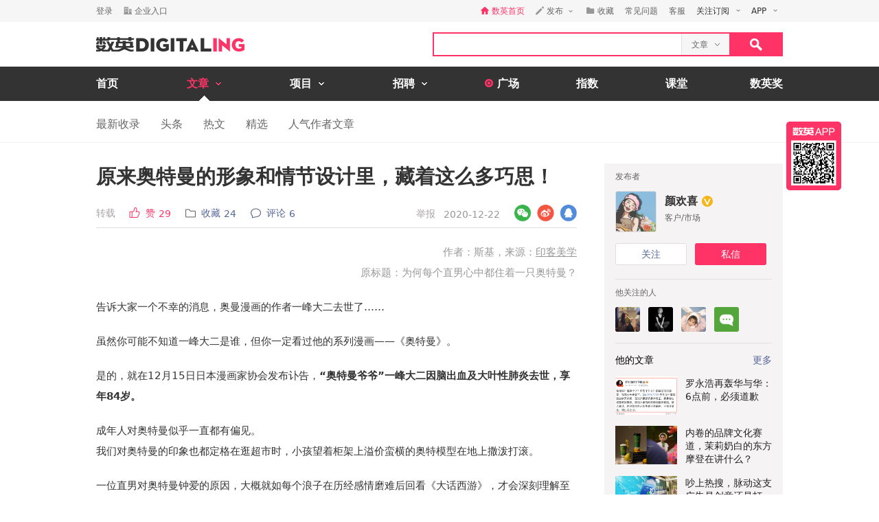

--- FILE ---
content_type: text/html; charset=utf-8
request_url: https://www.digitaling.com/articles/386253.html
body_size: 27169
content:
<!DOCTYPE html>
<html xmlns="https://www.w3.org/1999/xhtml">
<head>
    <meta http-equiv="Content-Type" content="text/html; charset=utf-8"/>
    <title>原来奥特曼的形象和情节设计里，藏着这么多巧思！ - 数英</title>
    <meta name="keywords" content="电影,生活,插画,设计,奥特曼,动画"/>
	<meta name="description" content="奥特曼漫画作者离世，这部陪伴整个童年的作品我长大后才看懂。"/>
    <meta name="author" content="数英网"/>
    <meta name="copyright" content="www.digitaling.com"/>
    <meta property="og:title" content="原来奥特曼的形象和情节设计里，藏着这么多巧思！"/>
    <meta property="og:site_name" content="数英"/>
    <meta property="og:url" content="https://www.digitaling.com/articles/386253.html" />
    <meta property="og:type" content="article" />
    <meta property="og:description" content="奥特曼漫画作者离世，这部陪伴整个童年的作品我长大后才看懂。" />
    <meta property="og:image" content="https://file.digitaling.com/eImg/cover/20201221/20201221183135_74208.jpg" />
    <meta property="qc:admins" content="260344627764171414167637577363547716"/>
    <link href="https://file.digitaling.com/css/global.css?v=20250616" rel="stylesheet" />
    <link href="https://file.digitaling.com/css/comment.css?v=240508" rel="stylesheet" />
        <link rel="shortcut icon" href="https://www.digitaling.com/file/images/favicon.ico" type="image/x-icon" />
</head>
<body>
	<!-- Google tag (gtag.js) -->
<script async src="https://www.googletagmanager.com/gtag/js?id=G-3JX1ZPX5XP"></script>
<script>
  window.dataLayer = window.dataLayer || [];
  function gtag(){dataLayer.push(arguments);}
  gtag('js', new Date());
  gtag('config', 'G-3JX1ZPX5XP');
</script>	<div id="header">
        <div class="h_32">
            <div id="d_site" class="d_site">
                <div class="site_nav">
                    <div class="site_auto site_nav_con font_12 clearfix" id="site_nav_ul">
                        <div class="f_l snc_left" id="user_info"></div>
                        <ul class="f_r snc_right clearfix" id="nav_info"></ul>
                    </div>
                </div>
                                <div class="site_menu">
                    <div class="site_auto">
                        <ul class="clearfix art_sm">
                            <li class="f_sm_li"><b>热门：</b></li>
                                                        <li><a href="https://www.digitaling.com/search/articles/?kw=%E7%B4%A0%E6%9D%90%E8%B5%84%E6%BA%90">素材资源</a></li>
                                                        <li><a href="https://www.digitaling.com/search/articles/?kw=%E4%B8%8B%E8%BD%BD">下载</a></li>
                                                        <li><a href="https://www.digitaling.com/search/articles/?kw=%E5%A8%B1%E4%B9%90%E5%B9%BD%E9%BB%98">娱乐幽默</a></li>
                                                        <li><a href="https://www.digitaling.com/search/articles/?kw=%E6%96%B9%E6%B3%95%E8%AE%BA">方法论</a></li>
                                                        <li><a href="https://www.digitaling.com/search/articles/?kw=%E6%95%B0%E6%8D%AE">数据</a></li>
                                                        <li><a href="https://www.digitaling.com/search/articles/?kw=%E8%B6%8B%E5%8A%BF%E5%88%9B%E6%96%B0">趋势创新</a></li>
                                                        <li><a href="https://www.digitaling.com/search/articles/?kw=%E7%9B%98%E7%82%B9%E6%A6%9C%E5%8D%95">盘点榜单</a></li>
                                                        <li><a href="https://www.digitaling.com/search/articles/?kw=%E8%90%A5%E9%94%80">营销</a></li>
                                                        <li><a href="https://www.digitaling.com/search/articles/?kw=%E7%A4%BE%E4%BC%9A%E5%8C%96">社会化</a></li>
                                                        <li><a href="https://www.digitaling.com/search/articles/?kw=%E8%BF%90%E8%90%A5">运营</a></li>
                                                    </ul>
                    </div>
                </div>
                            </div>
        </div>
        <div id="header_con">
            <div class="head_top site_auto clearfix">
                <div class="head_logo mg_t_7 f_l"><a href="https://www.digitaling.com/"><img src="https://file.digitaling.com/images/common/logo.@2x.png" width="216" height="21" alt="数英网 DIGITALING" title="数英网 DIGITALING" /></a></div>
                <div class="head_r f_r clearfix">
                    <div class="head_seacrh f_l clearfix">
                        <input type="text" id="keywordshead" class="f_l seaech_input" name="search" autocomplete="off" value="" />
                        <div class="f_l hs_select" id="hs_select"><a class="show_hslist"><em class="v_m">文章</em><i class="icon arrow_hs_icon mg_l_10"></i></a><ul class="hs_list hide" id="hs_list"><li values="all"><a>全部</a></li><li values="company"><a>企业</a></li><li values="articles" class="hide"><a>文章</a></li><li values="projects"><a>项目</a></li><li values="jobs"><a>职位</a></li><li values="people"><a>人</a></li></ul><input type="hidden" name="cathead" value="articles" id="cathead"></div>                    </div>
                    <div class="f_l"><a class="search_red_btn" href="javascript:void(0);" onClick="searchs.global('head');"><i class="icon search_icon"></i></a></div>
                </div>
            </div>
            <!--end header top-->
            <!--end nav-->
            <div class="navs">
                <div class="site_auto">
                    <ul class="clearfix">
                        <li class=" n_none">
                            <span class="n_span n_home"><a href="https://www.digitaling.com">首页</a></span>
                        </li>
                        <li class="act">
                            <span class="n_span w_150"><a href="https://www.digitaling.com/articles"><b>文章</b><i class="icon nav_mb_icon mg_l_10"></i></a></span>
                            <div class="nav_hover clearfix">
                                <dl><dd><a href="https://www.digitaling.com/articles"><em><i class="icon nall_icon"></i></em><span>全部</span></a></dd></dl>
                                <div class="f_l">
                                    <dl>
                                        <dd><a href="https://www.digitaling.com/articles/headline"><em><i class="icon ntran_icon"></i></em><span>头条</span></a></dd>
                                        <dd><a href="https://www.digitaling.com/articles/choice"><em><i class="icon ntran_icon"></i></em><span>精选</span></a></dd>
                                        <dd><a href="https://www.digitaling.com/articles/hot"><em><i class="icon ntran_icon"></i></em><span>热文</span></a></dd>
                                        <dd><a href="https://www.digitaling.com/feature"><em><i class="icon ntran_icon"></i></em><span>特色专栏</span></a></dd>
                                        <dd><a href="https://www.digitaling.com/collections/hot"><em><i class="icon ntran_icon"></i></em><span>推荐收藏夹</span></a></dd>
                                    </dl>
                                </div>
                            </div>
                        </li>
                        <li class="">
                            <span class="n_span w_150"><a href="https://www.digitaling.com/projects"><b>项目</b><i class="icon nav_mb_icon mg_l_10"></i></a></span>
                            <div class="nav_hover project_nav clearfix">
                                <dl><dd><a href="https://www.digitaling.com/projects/all"><em><i class="icon nall_icon"></i></em><span>全部</span></a></dd></dl>
                                <div class="f_l">
                                    <dl>
                                        <dd><a href="https://www.digitaling.com/projects/weekly"><em><i class="icon ntran_icon"></i></em><span>每周项目精选</span></a></dd>
                                        <dd><a href="https://www.digitaling.com/projects/monthly"><em><i class="icon ntran_icon"></i></em><span>每月项目精选</span></a></dd>
                                        <dd><a href="https://www.digitaling.com/projects/international"><em><i class="icon ntran_icon"></i></em><span>海外项目精选</span></a></dd>
                                        <dd><a href="https://www.digitaling.com/projects/hot"><em><i class="icon ntran_icon"></i></em><span>近期热门项目</span></a></dd>
                                        <dd><a href="https://www.digitaling.com/projects/favorite"><em><i class="icon ntran_icon"></i></em><span>近期最多收藏</span></a></dd>
                                        <dd><a href="https://www.digitaling.com/awards/all"><em><i class="icon ntran_icon"></i></em><span>全球奖库</span></a></dd>
                                        <!-- <dd><a href="https://www.digitaling.com/dawards/winners"><em><i class="icon ntran_icon"></i></em><span>获奖项目</span></a></dd> -->
                                    </dl>
                                </div>
                            </div>
                        </li>
                        <li class="">
                            <span class="n_span w_150 "><a href="https://www.digitaling.com/jobs"><b>招聘</b><i class="icon nav_mb_icon mg_l_10"></i></a></span>
                            <div class="nav_hover">
                                <dl>
                                    <dd><a href="https://www.digitaling.com/search/jobs"><em><i class="icon nall_icon"></i></em><span>全部</span></a></dd>
                                    <dd><a href="https://www.digitaling.com/search/jobs?func=1"><em><i class="icon ntran_icon"></i></em><span>创意/设计</span></a></dd>
                                    <dd><a href="https://www.digitaling.com/search/jobs?func=2"><em><i class="icon ntran_icon"></i></em><span>文案/策划</span></a></dd>
                                    <dd><a href="https://www.digitaling.com/search/jobs?func=4"><em><i class="icon ntran_icon"></i></em><span>客户/市场</span></a></dd>
                                    <dd><a href="https://www.digitaling.com/search/jobs?func=5"><em><i class="icon ntran_icon"></i></em><span>运营/产品</span></a></dd>
                                    <dd><a href="https://www.digitaling.com/search/jobs?func=3"><em><i class="icon ntran_icon"></i></em><span>技术/制作</span></a></dd>
                                </dl>
                            </div>
                        </li>
                        <li class=" n_none">
                            <span class="n_span n_per"><a href="https://www.digitaling.com/moments"><i class="icon tlicon_moment"></i><b>广场</b></a></span>
                        </li>
                        <li class="n_none "><span class="n_span"><a href="https://www.digitaling.com/dindex">指数</a></span></li>
                        <li class="n_none"><span class="n_span"><a href="https://www.digitaling.com/kt" target="_blank" class="font_b">课堂</a></span></li>
                        <li class="nav_last"><a href="https://www.digitaling.com/dawards" target="_blank" class="font_b">数英奖</a></li>
                    </ul>
                </div>
            </div>
        </div>
        <!--end nav-->
        <input type="hidden" name="userType" value="" id="userType">
        <input type="hidden" name="loginUserId" value="" id="loginUserId">
        <input type="hidden" name="currentUrl" value="aHR0cHM6Ly93d3cuZGlnaXRhbGluZy5jb20vYXJ0aWNsZXMvMzg2MjUzLmh0bWw=" id="currentUrl">
        <input type="hidden" id="conId" value="386253">
        <input type="hidden" id="cType" value="1">
        <input type="hidden" id="cTitle" value="原来奥特曼的形象和情节设计里，藏着这么多巧思！">
        <input type="hidden" id="cCover" value="https://file.digitaling.com/eImg/cover/20201221/20201221183135_74208.jpg">
        <input type="hidden" id="editAuthor" value="0">
        <input type="hidden" id="viewAudit" value="1">
        <input type="hidden" id="recComment" value="1">
        <input type="hidden" id="closeComment" value="0">
	</div>
    <!--end header-->
    <div id="con_nav" class="bd_b_f1">
    	<div class="con_nav clearfix">
        	<ul class="clearfix font_msyh pubnav_list">
                <li><a href="https://www.digitaling.com/articles">最新收录</a></li>
                <li><a href="https://www.digitaling.com/articles/headline">头条</a></li>
                <li><a href="https://www.digitaling.com/articles/hot/views">热文</a></li>
                <li><a href="https://www.digitaling.com/articles/choice">精选</a></li>
                <li><a href="https://www.digitaling.com/articles/writer">人气作者文章</a></li>
            </ul>
        </div>
    </div>
    <!--end con nav-->
    <div id="warp">
        <div class="content">
            <!--end con_top-->
            <div class="con_middle clearfix">
                <div class="con_l_art">
                    <div class="mg_b_30">
                        <div class="flex article_title pd_b_20">
                            <h1 class="flex_1">原来奥特曼的形象和情节设计里，藏着这么多巧思！</h1>
                                                    </div>
                        <div class="mg_b_10 bd_b_e0 pd_b_8 clearfix">
                        	<div class="f_l font_msyh">
                                <div class="p_999 w_590 color_999 pd_t_4 clearfix">
                                    <div class="f_l ft_14 flex l_center">
                                        <span class="inline_bk color_a34 v_m mg_r_20">转载<input type="hidden" name="art_source" id="art_source" value="2"></span>
                                        <a class="inline_bk color_red v_m mg_r_20" href="javascript:void(0);" onclick="zan.article('386253');"><i class="nicon nicon_zan_red mg_r_8" title="赞"></i><em class="inline_bk mg_r_5 v_m">赞</em><em class="v_m color_red" id="zan_top">29</em></a>
                                                                                <a class="inline_bk color_568 v_m mg_r_20 favorite_btn" href="javascript:void(0);" onclick="favorite.collects();"><i class="nicon nicon_collect mg_r_8" title="收藏"></i><em class="inline_bk mg_r_5 v_m">收藏</em><em class="v_m" id="collectCount_top">24</em></a>
                                                                                <a class="inline_bk color_568 v_m" href="#comment"><i class="nicon nicon_comment mg_r_8" title="评论"></i><em class="inline_bk mg_r_5 v_m">评论</em><em class="v_m" id="commentCount_top">6</em></a>
                                    </div>
                                    <div class="f_r ft_14 flex l_center pd_t_1 pd_r_2">
                                        <span id="edit_url" class="inline_bk v_m mg_r_12"></span>
                                        <a class="inline_bk v_m color_a34 mg_r_12" href="javascript:void(0);" onclick='detail.report(1);'>举报</a>
                                        <span class="inline_bk v_m color_969">2020-12-22</span>
                                    </div>
                                </div>
                            </div>
                            <div class="f_r sns_box">
                                <div class="flex r_center ft_12">
                                    <div class="share_wx_box inner_wxb mg_r_8">
                                        <a href="javascript:void(0);" class="sw_hover_btn" data-link="https://www.digitaling.com/articles/386253.html" title="分享到微信"><i class="icon share_wx"></i></a>
                                        <div class="target_pop">
                                            <div class="target_pop_inner">
                                                <div class="target_pop_pic loading">
                                                    <p class="pd_t_30"><img src="https://file.digitaling.com/images/common/loading.gif"></p>
                                                </div>
                                                <p class="target_pop_text">扫描,分享朋友圈</p>
                                                <i class="icon e0_tran"></i>
                                            </div>
                                        </div>
                                    </div>
                                    <a title="分享到新浪微博" class="icon share_wb mg_r_8" href="javascript:void(0);" onclick="window.open('http://service.weibo.com/share/share.php?title=%E5%8E%9F%E6%9D%A5%E5%A5%A5%E7%89%B9%E6%9B%BC%E7%9A%84%E5%BD%A2%E8%B1%A1%E5%92%8C%E6%83%85%E8%8A%82%E8%AE%BE%E8%AE%A1%E9%87%8C%EF%BC%8C%E8%97%8F%E7%9D%80%E8%BF%99%E4%B9%88%E5%A4%9A%E5%B7%A7%E6%80%9D%EF%BC%81&url=https%3A%2F%2Fwww.digitaling.com%2Farticles%2F386253.html&source=bookmark&appkey=270959447&ralateUid=1734726933&pic=https://file.digitaling.com/eImg/cover/20201221/20201221183135_74208.jpg','newwindow','height=400, width=500')"></a>
                                    <a target="_blank" class="icon share_qq" href="http://connect.qq.com/widget/shareqq/index.html?url=https%3A%2F%2Fwww.digitaling.com%2Farticles%2F386253.html&showcount=0&desc=奥特曼漫画作者离世，这部陪伴整个童年的作品我长大后才看懂。&summary=奥特曼漫画作者离世，这部陪伴整个童年的作品我长大后才看懂。&title=原来奥特曼的形象和情节设计里，藏着这么多巧思！&site=数英网&pics=https://file.digitaling.com/eImg/cover/20201221/20201221183135_74208.jpg" title="分享到QQ"></a>
                                </div>
                            </div>
                        </div>
                        <div class="article_con" id="article_con">
                            <p><p style="text-align: right;"><span style="color: rgb(153, 153, 153);">作者：斯基，来源：</span><span style="color: rgb(153, 153, 153); text-decoration: underline;"><a href="https://mp.weixin.qq.com/s/37euHLRt8RHm1kNmnYcdNw" target="_blank" style="color: rgb(153, 153, 153); text-decoration: underline;">印客美学</a><br/></span><span style="color: rgb(153, 153, 153);">原标题：为何每个直男心中都住着一只奥特曼？</span></p><p>告诉大家一个不幸的消息，奥曼漫画的作者一峰大二去世了……<br/></p><p>虽然你可能不知道一峰大二是谁，但你一定看过他的系列漫画——《奥特曼》。</p><p>是的，就在12月15日日本漫画家协会发布讣告，<strong>“奥特曼爷爷”一峰大二因脑出血及大叶性肺炎去世，享年84岁。</strong></p><p>成年人对奥特曼似乎一直都有偏见。<br/>我们对奥特曼的印象也都定格在逛超市时，‍‍‍‍‍‍‍‍‍‍‍‍‍‍‍‍‍‍‍‍‍小孩望着柜架上溢价蛮横的奥特模型在地上撒泼打滚。</p><p>一位直男对奥特曼钟爱的原因，大概就如每个浪子在历经感情磨难后回看《大话西游》，才会深刻理解至尊宝走出城墙后的人生羁绊。</p><p style="text-align: center;"><br/></p><h3 style="text-align: center;"><span style="color: rgb(255, 51, 102);">直男审美？导演为何选最丑的？</span><br/></h3><p>到目前为止，前前后后加起来已经有68个奥特曼了，但在大众的印象中，奥特曼的形象似乎一直是那两样：银脑袋、红蓝连体衣，最多在头上加几个角。</p><p style="text-align: center;"><img src ="https://file.digitaling.com/images/common/loadimg.gif" data-original="https://file.digitaling.com/eImg/uimages/20201221/remote_160854267942922.jpg" imgwidth="640" imgheight="384" width="700" height="420" border="0" vspace="0" title="" alt=""/><br/></p><p>但其实，从公开的原稿来看，设计师也在尝试革新奥特曼的形象。</p><p style="text-align: center;"><img src ="https://file.digitaling.com/images/common/loadimg.gif" data-original="https://file.digitaling.com/eImg/uimages/20201221/remote_160854267944638.jpg" imgwidth="552" imgheight="715" width="700" height="907" border="0" vspace="0" title="" alt=""/></p><p>从公开的部分来看，新版奥特曼全身的设计风格比较尖锐，看起来非常有棱角，相比于前任奥特曼的圆润形态，风格变化那是相当大，不仅装备丰富，形象也更酷炫。</p><p>可为什么电视上的形象还是那个圆润的红蓝奥特曼呢？</p><p>其实，对男性来说，<strong>红蓝相间的奥特曼可以说是超级英雄的至简设计，低调的色彩、简单的装备无一不体现着考究的设计美学。</strong><br/></p><p style="text-align: center;"><img src ="https://file.digitaling.com/images/common/loadimg.gif" data-original="https://file.digitaling.com/eImg/uimages/20201221/remote_160854267975752.jpg" imgwidth="500" imgheight="750" width="700" height="1050" border="0" vspace="0" title="" alt=""/></p><p>虽然造型简单，但日本设计师也是费了大功夫的。</p><p><strong>初代奥特曼皮套的设计师成田亨</strong><strong>从柏拉图“混沌与秩序”中得到启发。</strong>他觉得奥特曼的设计一定得是单纯的，如果走向复杂化，那么一定会走向堕落。</p><p>在身形上，奥特曼就是典型的<strong>无棱角、圆润光滑</strong><strong>的的流线型身材。</strong></p><p style="text-align: center;"><img src ="https://file.digitaling.com/images/common/loadimg.gif" data-original="https://file.digitaling.com/eImg/uimages/20201221/remote_160854268096689.jpg" imgwidth="1080" imgheight="1528" width="700" height="990" border="0" vspace="0" title="" alt=""/><br/></p><p>由于体格差异，亚洲人很少存在西方古典审美中的九头身或八头身体态。因此，成田亨就把奥特曼做成了古希腊雕塑中的<strong>七头身</strong>。<br/></p><p style="text-align: center;"><img src ="https://file.digitaling.com/images/common/loadimg.gif" data-original="https://file.digitaling.com/eImg/uimages/20201221/remote_160854268064237.jpg" imgwidth="1080" imgheight="1080" width="700" height="700" border="0" vspace="0" title="" alt=""/><br/><span style="color: rgb(153, 153, 153); font-size: 12px;">七头身的分割标准：①头的长度；②到胸部；③到肚脐；④到耻骨接合部；⑤膝盖上方；⑥小腿中部；⑦脚底</span></p><p>菲狄亚斯、留西波斯、斯科帕斯等雕塑家就把奥林匹克祭典上的优胜者的身材标准定义为七头身。</p><p>这一美的基准是不会随着历史变迁而改变的，因为人类的体型是不变的！<br/></p><p style="text-align: center;"><img src ="https://file.digitaling.com/images/common/loadimg.gif" data-original="https://file.digitaling.com/eImg/uimages/20201221/remote_160854268146050.jpg" imgwidth="672" imgheight="529" width="700" height="551" border="0" vspace="0" title="" alt=""/></p><p>此外，<strong>复合型的日本文化也在奥特曼的设计上一展无余</strong>，比如中国的石窟文化。</p><p>日本人有多喜欢这些石窟佛像？</p><p>每年暑假去麦积山敦煌，看看有多少不断点着头嘟囔着SogaSoga的老太太你就知道了。</p><p>奥特曼头部造型的灵感就来源与此，<strong>他不仅融合了佛像中含蓄微露的美感，更突出了古典式的飒爽之笑，似石窟佛像一样俯察大地。</strong>俯视时带来压迫，仰视时，则似述哀愁。</p><p style="text-align: center;"><img src ="https://file.digitaling.com/images/common/loadimg.gif" data-original="https://file.digitaling.com/eImg/uimages/20201221/remote_160854268130659.jpg" imgwidth="1080" imgheight="1080" width="700" height="700" border="0" vspace="0" title="" alt=""/><br/></p><p>正面那一抹永恒不变的胜利微笑，恰似你在佛前自赎时的内心暗示：宽容自己才是真正的放下。</p><p><br/></p><h3 style="text-align: center;"><span style="color: rgb(255, 51, 102);">细思极恐的奥特曼</span></h3><p>和女生谈论奥特曼，像极了一个油腻男性在相亲局上聊上了国际政治局势。</p><p>长得若不是和彦祖于晏沾点边，估计得挨上女方几千个白眼几万句diss顺便拉黑。</p><p>一部《奥特曼》，小孩看的是打斗，少儿看的是剧情，而更深层次的东西，没有一点人生阅历那一般人还是难以看懂。</p><p>所以“世界上有没有奥特曼?”这种死亡性问题和“世界上有没有艾莎公主，玛丽苏里面有没有霸道总裁？”如出一辙。</p><p><strong>灵感源自庞大克鲁苏神话中的奥特曼，格局恐怕要比我们想象的要宏大很多。</strong><br/></p><p style="text-align: center;"><img src ="https://file.digitaling.com/images/common/loadimg.gif" data-original="https://file.digitaling.com/eImg/uimages/20201221/remote_160854268366505.jpg" imgwidth="450" imgheight="641" width="700" height="997" border="0" vspace="0" title="" alt=""/></p><p>最早在初代奥特曼诞生昭和时代，奥特曼带着极具时代云烟的叙述方式。</p><p><strong>尤其是对历史事件的影射和批判，打上了美苏冷战的强烈烙印。</strong></p><p>初代奥特曼中怪兽的第一次出场就是来自巴尔干半岛的巴尔坦星人“宇宙忍者”。<br/></p><p style="text-align: center;"><img src ="https://file.digitaling.com/images/common/loadimg.gif" data-original="https://file.digitaling.com/eImg/uimages/20201221/remote_160854268377967.jpg" imgwidth="340" imgheight="433" width="700" height="891" border="0" vspace="0" title="" alt=""/></p><p>而巴尔干正是两次巴尔干战役和一战的策源地，同样这个巴尔坦母星的毁灭也是因为核战争竞备导致<strong>反映了日本人心中对核战争的极度畏惧。</strong></p><p>第33话《被禁止的话语中》也有<strong>反映美军驻扎冲绳县在当地与居民的矛盾。</strong></p><p style="text-align: center;"><img src ="https://file.digitaling.com/images/common/loadimg.gif" data-original="https://file.digitaling.com/eImg/uimages/20201221/remote_160854268317919.jpg" imgwidth="1080" imgheight="875" width="700" height="567" border="0" vspace="0" title="" alt="" style="text-align: center;"/></p><p>美菲斯拉星人有句台词：住口，奥特曼，你是宇宙人，还是人类？</p><p>这是在暗指：你是日本人，还是冲绳人？背后影射的其实是冲绳居民对自我身份标签的不满与疑惑。</p><p>赛文奥特曼中第42话「农马尔特的使者」也是凭编剧<strong>目睹越南战争之后写下的反思。</strong></p><p style="text-align: center;"><img src ="https://file.digitaling.com/images/common/loadimg.gif" data-original="https://file.digitaling.com/eImg/uimages/20201221/remote_160854268470414.jpg" imgwidth="1080" imgheight="1080" width="700" height="700" border="0" vspace="0" title="" alt=""/></p><p>第26话《超兵器武器R1号》更是<strong>直接影射美苏当时带动的军备竞赛。</strong></p><p style="text-align: center;"><img src ="https://file.digitaling.com/images/common/loadimg.gif" data-original="https://file.digitaling.com/eImg/uimages/20201221/remote_160854268475673.jpg" imgwidth="1080" imgheight="1080" width="700" height="700" border="0" vspace="0" title="" alt=""/><br/></p><p><br/></p><blockquote><p style="text-align: left;">那就像是，<br/>一边吐血一边继续奔跑的，悲哀马拉松<br/>——诸星团</p></blockquote><p><br/>杰克奥特曼第11话《毒气怪兽出现》也可以理解成<strong>对侵略战争的一种反思</strong>，岸田文夫队员就说过：“父罪子偿，所以，我要亲手击倒这个怪兽。”</p><p style="text-align: center;"><img src ="https://file.digitaling.com/images/common/loadimg.gif" data-original="https://file.digitaling.com/eImg/uimages/20201221/remote_160854268579024.jpg" imgwidth="1080" imgheight="1080" width="700" height="700" border="0" vspace="0" title="" alt=""/></p><p>第33话《怪兽使者与少年》这一话剧情一针见血，<strong>直接含沙射影1923年日本关东大地震日本国内对朝鲜裔的迫害与屠杀事件。</strong></p><p style="text-align: center;"><img src ="https://file.digitaling.com/images/common/loadimg.gif" data-original="https://file.digitaling.com/eImg/uimages/20201221/remote_160854268580059.jpg" imgwidth="1080" imgheight="794" width="700" height="515" border="0" vspace="0" title="" alt=""/></p><p>艾斯奥特曼播出时正赶上全球轰轰烈烈的左翼运动和女权运动。因此他的形象设计也有别于昭和初代，<strong>不仅设计成了一男一女的形象，更是淡化了性别特征，超越了性别差异</strong>。在奥特曼的面部甚至出现了观世音菩萨的影子。</p><p style="text-align: center;"><img src ="https://file.digitaling.com/images/common/loadimg.gif" data-original="https://file.digitaling.com/eImg/uimages/20201221/remote_160854268515924.jpg" imgwidth="740" imgheight="780" width="700" height="738" border="0" vspace="0" title="" alt=""/><br/></p><p>艾斯奥特曼离开地球前叮嘱孩子们：<br/><br/><strong>“不要丧失温柔之心。要体恤帮助弱者，与任何国家的人都能成为朋友，别失去这份热心，纵使它已被背叛了几千回，这就是我最后的愿望。”</strong><br/><br/><strong>初代奥特曼的M78星云中，容纳着对政治人性世界风云变幻思考的精神内核。</strong></p><p>这也是为什么直男在谈论奥特曼时目光里，总会散发出一种众人皆醉我独醒的救世悲壮。</p><p style="text-align: left;">所以，请珍惜胆敢在相亲局上谈论起奥特曼的男生！说不定，那就是光之国下一个人间体！</p><p style="text-align: left;"><br/></p><h3 style="text-align: center;"><span style="color: rgb(255, 51, 102);">每一个直男都是人间奥特曼？</span></h3><p>美苏冷战之后，人道主义逐渐复苏。</p><p>比起主题严肃、恐怖窒息的昭和年代，平成年代的奥特曼，不仅在外形上增加了蓝色元素，<strong>在</strong><strong>剧情的内容上也更加关注当下社会的一些热点问题和弱势群体。</strong></p><p>艾斯奥特曼第33话中，家长们为了让孩子们听话，争先恐后地将小朋友送上气球船，超兽让怪兽把孩子们的灵魂都吸走了，<strong>这也反映了我们当下家长们对孩子教育的焦虑与盲从。</strong></p><p style="text-align: center;"><img src ="https://file.digitaling.com/images/common/loadimg.gif" data-original="https://file.digitaling.com/eImg/uimages/20201221/remote_160854268747976.jpg" imgwidth="1080" imgheight="1080" width="700" height="700" border="0" vspace="0" title="" alt=""/><strong><br/></strong></p><p><strong>赛文奥特曼X，更是构建出一个反乌托邦世界，</strong><strong>里面有不少《1984》与《美丽新世界》的影子。</strong></p><p>在第2话&lt;CODE NAME&nbsp;&quot;R&quot;&gt;中，许多人类被外星飞船绑架带走，这些人在被带走前都从事着一个月长达160小时的繁忙工作。</p><p>这些被带走的人们脱离了存在与虚无的996工作，<strong>这也对当下的996热点有了新</strong><strong>反思。</strong></p><p style="text-align: center;"><img src ="https://file.digitaling.com/images/common/loadimg.gif" data-original="https://file.digitaling.com/eImg/uimages/20201221/remote_160854268835540.jpg" imgwidth="1080" imgheight="1080" width="700" height="700" border="0" vspace="0" title="" alt=""/></p><p>在广受欢迎的迪迦奥特曼中，在第28话&lt;泡沫般的.......&gt;里，主角大古甚至喊出了：“这就是是答案吗？我想守护这些人？因为他们是伙伴？我爱大家！”</p><p>而此时，迪迦奥特曼也在战斗中自我发问：“为谁而战？为破坏地球环境的人类而战是否值得？”</p><p>平成年代的奥特曼，从前情铺垫，到矛盾爆发，再到奥特曼怪兽大战，每一次都能够迎来或大或小的和解，虽然主角们的努力无法改变整个社会的形态，但至少能让屏幕外的观众们弥补一些未知的遗憾。</p><p>就像每个男人在孩提时代都有一个拯救世界的英雄梦，虽然自己被平凡的生活磨去了棱角，但依然会小心翼翼守护着身边小孩的奥特之梦。</p><p><strong>与此同时，平成年代的奥特曼也引发了，</strong><strong>神性与人性思考。</strong></p><p>《菊与刀》里有一句非常著名的话:<br/></p><blockquote class="js_blockquote_wrap" data-type="2" data-url="" data-author-name="" data-content-utf8-length="157" data-source-title=""><p><br/></p><p>日本人既好斗又和善；既尚武又爱美；既蛮横又文雅；既刻板又富有适应性；既顺从又甘认摆布；既忠诚不二又会背信弃义；既勇敢又胆怯。</p><p>日本人的性格是两面极端性的体现一面是你死，一面是我活，在一方得不到利益的时候，没有一点犹豫就会完全转向另外一方面，这已经被认为是很平常的一种想法和做法了，日本人又可谓是极端的血腥与残酷。</p></blockquote><p><br/></p><p>奥特曼与怪兽的战斗中皆有战败记录，而且其死法异常残酷，分尸、冻死、烧死……</p><p>奥特曼在设计之初无疑是作为英雄或者神来塑造的，但因其科幻猎奇色彩，也不乏恐怖和残酷因素，<strong>所以和怪兽的战斗会有英勇就义的殉道感。</strong></p><p style="text-align: center;"><img src ="https://file.digitaling.com/images/common/loadimg.gif" data-original="https://file.digitaling.com/eImg/uimages/20201221/remote_160854268849393.gif" imgwidth="350" imgheight="227" width="700" height="454" border="0" vspace="0" title="" alt=""/></p><p><strong>神性意味着极端的忍受，</strong><strong>而人性便代表着救赎。</strong></p><p>它拥有庞大的身躯，与怪兽的格斗也展现出诸多神迹，但创作者们显然并没有将奥特曼简单定义为神明，守护人类和平的奥特曼俨然是依托人类信仰的存在。</p><p style="text-align: center;"><img src ="https://file.digitaling.com/images/common/loadimg.gif" data-original="https://file.digitaling.com/eImg/uimages/20201221/remote_160854268936764.jpg" imgwidth="1080" imgheight="675" width="700" height="438" border="0" vspace="0" title="" alt=""/></p><p>迪迦奥特曼的 25 集《恶魔的审判》中，迪迦因缺少光源陷入危机，但广大的市民却自发拿出手电筒，打开汽车车灯来给与迪迦光能。<br/></p><p>这个场景辅以文艺复兴时期米开朗基罗的名画《上帝创造亚当》，可谓是奥特系列史上神人同在的点睛之笔。</p><p style="text-align: center;"><iframe src="https://v.qq.com/txp/iframe/player.html?vid=e3214h070zu&tiny=0&auto=0" width="700" height="490" frameborder="0" allowfullscreen="allowfullscreen" align="none"></iframe></p><p>在这里，人类成为了奥特曼的上帝，给与奥特曼能量，而一直充当人类救世主角色的奥特曼则变成了被创造出来的亚当。</p><p>奥特曼不再隐秘而强大，被人类反向拯救的奥特曼被赋予了新的定义。</p><p>拯救者与被拯救者的双重身份，可谓是奥特系列史上神人同在的点睛之笔。</p><p style="text-align: center;"><img class="rich_pages" data-ratio="0.5604166666666667" src ="https://file.digitaling.com/images/common/loadimg.gif" data-original="https://file.digitaling.com/eImg/uimages/20201221/remote_160854268923689.gif" imgwidth="480" imgheight="269" width="700" height="392" border="0" vspace="0" title="" alt=""/></p><p>孩子世界中的英雄是绝对正义和是非分明的，胜利之后只有喝彩和欢呼；而成人世界却有着更多的背负与孤独，大家不过都是ATM罢了。</p><p>奥特曼是那些人心中坚守的防线，至少自己每次面临危机时，站在人类的高度来看，一切的格局便小了起来。</p><p><strong>和每集中的人间体一样，胜利后看似是奥特曼的瞩目，其实只有人间体的默然与孤独。</strong></p><p>但尽管如此，团结、和平与守护的奥特曼精神仍然在传递，只要努力并且不放弃希望，最终一定能够实现梦想。</p><p>一个热衷美妆的女生未必能把所有牌子的口红色号认齐，但是真会有心中戎马似剑的男生会把全体奥特曼认齐。</p><p>愿世界善待每一个给你普及奥特曼知识的不锈钢直男。</p><p>愿每个人间体都是奥特曼不是ATM。</p><p><br/></p><p><span style="color: rgb(153, 153, 153);">作者公众号：印客美学（ID：ink20160101）</span><br/><img src ="https://file.digitaling.com/images/common/loadimg.gif" data-original="https://file.digitaling.com/eImg/uimages/20201221/1608545330666796.jpg" title="1608545330666796.jpg" alt="印客美学二维码.jpg" imgwidth="129" imgheight="129"/></p></p>
                        </div>
                                                <div class="mg_t_30 font_14 font_msyh color_666 line_18 pd_t_10 bd_t_f1">
                        	<div class="hide">本文系作者授权数英发表，内容为作者独立观点，不代表数英立场。<br><span class="color_red">转载请在文章开头和结尾显眼处标注：作者、出处和链接。不按规范转载侵权必究。</span></div>
                        	<div class="">本文系作者授权数英发表，内容为作者独立观点，不代表数英立场。<br><span class="color_red">未经授权严禁转载，授权事宜请联系作者本人，侵权必究。</span></div>
                        	<div class="hide">本内容为作者独立观点，不代表数英立场。<br><span class="color_red">本文禁止转载，侵权必究。</span></div>
                        	<div class="hide">本文系数英原创，未经允许不得转载。<br><span class="color_red">授权事宜请至数英微信公众号(ID: digitaling) 后台授权，侵权必究。</span></div>
                        </div>
                                                <!--end repost rule-->
                        <div class="clearfix mg_t_30 mg_b_50">
                            <div class="f_l bsns_box">
                                <div class="sns_box clearfix">
                                    <div class="flex l_center">
    <a title="分享到新浪微博" class="nicon nicon_wb mg_r_12" href="javascript:void(0);" onclick="window.open('http://service.weibo.com/share/share.php?title=%E5%8E%9F%E6%9D%A5%E5%A5%A5%E7%89%B9%E6%9B%BC%E7%9A%84%E5%BD%A2%E8%B1%A1%E5%92%8C%E6%83%85%E8%8A%82%E8%AE%BE%E8%AE%A1%E9%87%8C%EF%BC%8C%E8%97%8F%E7%9D%80%E8%BF%99%E4%B9%88%E5%A4%9A%E5%B7%A7%E6%80%9D%EF%BC%81&url=https%3A%2F%2Fwww.digitaling.com%2Farticles%2F386253.html&source=bookmark&appkey=270959447&pic=&ralateUid=1734726933&pic=https://file.digitaling.com/eImg/cover/20201221/20201221183135_74208.jpg','newwindow','height=400, width=500')"></a>
	<div class="share_wx_box inner_wxb inner_bn_wxb mg_r_12">
        <a href="javascript:void(0);" class="sw_hover_btn" data-link="https://www.digitaling.com/articles/386253.html" title="分享到微信"><i class="nicon nicon_wx"></i></a>
        <div class="target_pop">
            <div class="target_pop_inner">
                <div class="target_pop_pic loading">
                    <p class="pd_t_30"><img src="https://file.digitaling.com/images/common/loading.gif"></p>
                </div>
                <p class="target_pop_text">扫描,分享朋友圈</p>
                <i class="icon e0_tran"></i>
            </div>
        </div>
    </div>
    <a target="_blank" class="nicon nicon_qq mg_r_12" href="http://connect.qq.com/widget/shareqq/index.html?url=https%3A%2F%2Fwww.digitaling.com%2Farticles%2F386253.html&showcount=0&desc=奥特曼漫画作者离世，这部陪伴整个童年的作品我长大后才看懂。&summary=奥特曼漫画作者离世，这部陪伴整个童年的作品我长大后才看懂。&title=原来奥特曼的形象和情节设计里，藏着这么多巧思！&site=数英网&pics=https://file.digitaling.com/eImg/cover/20201221/20201221183135_74208.jpg" title="分享到QQ"></a>
    <div class="link_copy_box">
        <a href="javascript:void(0);" title="复制链接" class="nicon nicon_website copy_link_btn" data-clipboard-text="https://www.digitaling.com/articles/386253.html"></a>
    </div>
    <!-- <a title="分享到QQ空间" class="icon share_qz" href="javascript:void(0);" onclick="window.open('http://sns.qzone.qq.com/cgi-bin/qzshare/cgi_qzshare_onekey?url=https%3A%2F%2Fwww.digitaling.com%2Farticles%2F386253.html&title=%E5%8E%9F%E6%9D%A5%E5%A5%A5%E7%89%B9%E6%9B%BC%E7%9A%84%E5%BD%A2%E8%B1%A1%E5%92%8C%E6%83%85%E8%8A%82%E8%AE%BE%E8%AE%A1%E9%87%8C%EF%BC%8C%E8%97%8F%E7%9D%80%E8%BF%99%E4%B9%88%E5%A4%9A%E5%B7%A7%E6%80%9D%EF%BC%81&pics=https://file.digitaling.com/eImg/cover/20201221/20201221183135_74208.jpg&summary=%E5%A5%A5%E7%89%B9%E6%9B%BC%E6%BC%AB%E7%94%BB%E4%BD%9C%E8%80%85%E7%A6%BB%E4%B8%96%EF%BC%8C%E8%BF%99%E9%83%A8%E9%99%AA%E4%BC%B4%E6%95%B4%E4%B8%AA%E7%AB%A5%E5%B9%B4%E7%9A%84%E4%BD%9C%E5%93%81%E6%88%91%E9%95%BF%E5%A4%A7%E5%90%8E%E6%89%8D%E7%9C%8B%E6%87%82%E3%80%82','newwindow','height=400, width=600')"></a> -->
</div>                                </div>
                            </div>
                            <div class="f_r mg_r_10">
                                                                <a href="javascript:void(0);" class="favorite_btn" onclick="favorite.collects();"><i class="nicon nicon_yel_fav mg_r_8"></i><b class="v_m font_fav font_16 color_666" id="collectCount_bom">收藏 24</b></a>
                                                            </div>
                        </div>
                        <div class="a_c mg_b_20"><a id="zan_386253" class="icon zan_art_radiu" href="javascript:void(0);" onclick="zan.article(386253);"><b class="zan_bom inline_bk font_name color_fff" id="zan_bom">29</b></a></div>
                        <!--zan members-->
                        <div class="zan_member mg_b_40">
                            <ul class="clearfix" id="zan_member"></ul>
                        </div>
                        <!--end zan member-->
                                                <div class="relate_art clearfix mg_t_30">
                            <!-- 推荐收藏夹 -->
                            <div id="bottom_hc_con" class="bottom_hc_con hide">
    <div class="flex lr_center">
        <h3 class="lh_58 ft_18">推荐收藏夹</h3>
        <div class="flex l_center ft_14">
            <div class="flex lr_center show_hcp_btns">
                <a href="javascript:;" class="show_hcp_1 cur">1</a>
                <a href="javascript:;" class="show_hcp_2">2</a>
            </div>
            <a target="_blank" href="https://www.digitaling.com/collection/hot">全部</a>
        </div>
    </div>
    <div class="bottom_hc_list">
        <ul class="flex flex_s" id="bottom_hc_list"></ul>
    </div>
</div>                            <h3 class="lh_58 ft_18">相关推荐</h3>
                            <div class="relate_box">
                                <ul class="relate_list">
                                                                        <li class="clearfix">
                                        <a href="https://www.digitaling.com/articles/238090.html" class="f_l show lh_0" target="_blank"><img class="load" width="140" height="87.5" alt="奥特曼加入漫威！动漫界的联合营销都流行这样玩了？" data-original="https://file.digitaling.com/eImg/cover/20191204/20191204184517_46449.jpg"></a>
                                        <a class="f_l lh_24 w_400 pd_8_20" href="https://www.digitaling.com/articles/238090.html" target="_blank">奥特曼加入漫威！动漫界的联合营销都流行这样玩了？</a>
                                    </li>
                                                                        <li class="clearfix">
                                        <a href="https://www.digitaling.com/articles/282498.html" class="f_l show lh_0" target="_blank"><img class="load" width="140" height="87.5" alt="优衣库UT联名系列终于对奥特曼下手了！" data-original="https://file.digitaling.com/eImg/cover/20200414/20200414165541_51756.jpg"></a>
                                        <a class="f_l lh_24 w_400 pd_8_20" href="https://www.digitaling.com/articles/282498.html" target="_blank">优衣库UT联名系列终于对奥特曼下手了！</a>
                                    </li>
                                                                        <li class="clearfix">
                                        <a href="https://www.digitaling.com/articles/29744.html" class="f_l show lh_0" target="_blank"><img class="load" width="140" height="87.5" alt="因为儿时的喜好，这位古书画复刻师让机器猫穿越进了中国古画" data-original="https://file.digitaling.com/eImg/cover/20160822/20160822094817_13574.jpg"></a>
                                        <a class="f_l lh_24 w_400 pd_8_20" href="https://www.digitaling.com/articles/29744.html" target="_blank">因为儿时的喜好，这位古书画复刻师让机器猫穿越进了中国古画</a>
                                    </li>
                                                                        <li class="clearfix">
                                        <a href="https://www.digitaling.com/articles/147846.html" class="f_l show lh_0" target="_blank"><img class="load" width="140" height="87.5" alt="终极科普贴：萌神皮卡丘的前世今生" data-original="https://file.digitaling.com/eImg/cover/20190510/20190510165347_40947.gif"></a>
                                        <a class="f_l lh_24 w_400 pd_8_20" href="https://www.digitaling.com/articles/147846.html" target="_blank">终极科普贴：萌神皮卡丘的前世今生</a>
                                    </li>
                                                                        <li class="clearfix">
                                        <a href="https://www.digitaling.com/articles/154734.html" class="f_l show lh_0" target="_blank"><img class="load" width="140" height="87.5" alt="大侦探皮卡丘，一部只成功了50%的文化符号电影" data-original="https://file.digitaling.com/eImg/cover/20190521/20190521105022_14896.gif"></a>
                                        <a class="f_l lh_24 w_400 pd_8_20" href="https://www.digitaling.com/articles/154734.html" target="_blank">大侦探皮卡丘，一部只成功了50%的文化符号电影</a>
                                    </li>
                                                                    </ul>
                            </div>
                        </div>
                        <!--end relate-->
                                            </div>
                    <a name="comment"></a>
                    <!--bannner-->
                    <div class="mg_b_20 hide" id="detail_banner"></div>
                    <div id="comment" class="font_msyh">
    <div class="new_comment font_14 color_black p_r">
        <div class="new_comment_box">
            <div>
                <div class="nologin">
                    <div class="clearfix lh_48">
                        <h3 class="f_l font_16">评论</h3>
                        <div class="f_r color_cac">文明发言，无意义评论将很快被删除，异常行为可能被禁言</div>
                    </div>
                    <div class="comment_form pd_0_12 flex">
                        <div class="thumb wh48_box mg_r_16"><img src="https://file.digitaling.com/images/avatar/avatar_default.png" alt="DIGITALING"></div>
                        <div class="flex_1 front_cbox">
                            <div class="comment_input_box">
                                <div class="flex l_center">
                                    <a class="color_blue" href="javascript:void(0);" onclick="openPop('dialog_login');">登录</a><span class="inline_bk color_black mg_r_20">后参与评论</span>
                                    <a href="javascript:;" onclick="window.open('https://open.weixin.qq.com/connect/qrconnect?appid=wxdd9043993942e73f&redirect_uri=https%3A%2F%2Fwww.digitaling.com%2Fapi%2Fcallback%2Fplat%2Fwechat&response_type=code&state=ac75f262c22d0589b2e1a5504fbe8155&scope=snsapi_login#wechat_redirect', '', 'height=600, width=800, toolbar=no, menubar=no, scrollbars=no, resizable=no, location=no, status=no');" class="nicon share_wx mg_r_12"></a>
                                    <a href="javascript:;" onclick="window.open('https://graph.qq.com/oauth2.0/authorize?response_type=code&client_id=101104579&redirect_uri=https%3A%2F%2Fwww.digitaling.com%2Fapi%2Fcallback%2Fplat%2Fqqunion&state=1fbde63e3b65ca47effe660d71070ead&scope=get_user_info,add_share,list_album,add_album,upload_pic,add_topic,add_one_blog,add_weibo', '', 'height=600, width=800, toolbar=no, menubar=no, scrollbars=no, resizable=no, location=no, status=no');" class="nicon share_qq mg_r_12"></a>
                                    <a href="javascript:;" onclick="window.open('https://api.weibo.com/oauth2/authorize?client_id=270959447&redirect_uri=https%3A%2F%2Fwww.digitaling.com%2Fapi%2Fcallback%2Fplat%2Fsina&response_type=code', '', 'height=600, width=800, toolbar=no, menubar=no, scrollbars=no, resizable=no, location=no, status=no');" class="nicon share_wb"></a>
                                </div>
                            </div>
                        </div>
                    </div>
                </div>
                <div class="logged hide">
                    <div class="clearfix lh_48">
                        <h3 class="f_l font_16">评论</h3>
                        <div class="f_r color_cac">文明发言，无意义评论将很快被删除，异常行为可能被禁言</div>
                    </div>
                    <div class="comment_form pd_0_12 flex">
                        <div class="thumb new_avatar mg_r_16"><img id="login_avatar" src="" alt=""></div>
                        <div class="flex_1 front_cbox">
                            <div class="comment_input_box"><div contenteditable="true" spellcheck="false" placeholder="输入评论..." class="comment_input con_386253 empty" onkeyup="comments.edit(this);" onfocus="comments.edit(this);" id="comment_editor"></div></div>
                            <div class="comment_tool pd_t_8 hide clearfix">
                                <div class="f_l pd_t_8">
                                    <ul class="flex pub_tool">
                                        <li class="mg_r_16">
                                            <div class="emoji_con">
                                                <div class="emoji_box color_blue" data-flag="true" onclick="comments.emojiInit(this);"><i class="nicon nicon_emoji" title="表情"></i></div>
                                                <div class="emoji_selector hide">
                                                    <i class="tan"></i>
                                                    <div class="emoji_picker">
                                                        <div class="emojis e_v1">
                                                            <div class="category" data-cat="people">
                                                                                                                                <span role="button" class="emoji emoji_1" em="em_1"></span>
                                                                                                                                <span role="button" class="emoji emoji_2" em="em_2"></span>
                                                                                                                                <span role="button" class="emoji emoji_3" em="em_3"></span>
                                                                                                                                <span role="button" class="emoji emoji_4" em="em_4"></span>
                                                                                                                                <span role="button" class="emoji emoji_5" em="em_5"></span>
                                                                                                                                <span role="button" class="emoji emoji_6" em="em_6"></span>
                                                                                                                                <span role="button" class="emoji emoji_7" em="em_7"></span>
                                                                                                                                <span role="button" class="emoji emoji_8" em="em_8"></span>
                                                                                                                                <span role="button" class="emoji emoji_9" em="em_9"></span>
                                                                                                                                <span role="button" class="emoji emoji_10" em="em_10"></span>
                                                                                                                                <span role="button" class="emoji emoji_11" em="em_11"></span>
                                                                                                                                <span role="button" class="emoji emoji_12" em="em_12"></span>
                                                                                                                                <span role="button" class="emoji emoji_13" em="em_13"></span>
                                                                                                                                <span role="button" class="emoji emoji_14" em="em_14"></span>
                                                                                                                                <span role="button" class="emoji emoji_15" em="em_15"></span>
                                                                                                                                <span role="button" class="emoji emoji_16" em="em_16"></span>
                                                                                                                                <span role="button" class="emoji emoji_17" em="em_17"></span>
                                                                                                                                <span role="button" class="emoji emoji_18" em="em_18"></span>
                                                                                                                                <span role="button" class="emoji emoji_19" em="em_19"></span>
                                                                                                                                <span role="button" class="emoji emoji_20" em="em_20"></span>
                                                                                                                                <span role="button" class="emoji emoji_21" em="em_21"></span>
                                                                                                                                <span role="button" class="emoji emoji_22" em="em_22"></span>
                                                                                                                                <span role="button" class="emoji emoji_23" em="em_23"></span>
                                                                                                                                <span role="button" class="emoji emoji_24" em="em_24"></span>
                                                                                                                                <span role="button" class="emoji emoji_25" em="em_25"></span>
                                                                                                                                <span role="button" class="emoji emoji_26" em="em_26"></span>
                                                                                                                                <span role="button" class="emoji emoji_27" em="em_27"></span>
                                                                                                                                <span role="button" class="emoji emoji_28" em="em_28"></span>
                                                                                                                                <span role="button" class="emoji emoji_29" em="em_29"></span>
                                                                                                                                <span role="button" class="emoji emoji_30" em="em_30"></span>
                                                                                                                                <span role="button" class="emoji emoji_31" em="em_31"></span>
                                                                                                                                <span role="button" class="emoji emoji_32" em="em_32"></span>
                                                                                                                                <span role="button" class="emoji emoji_33" em="em_33"></span>
                                                                                                                                <span role="button" class="emoji emoji_34" em="em_34"></span>
                                                                                                                                <span role="button" class="emoji emoji_35" em="em_35"></span>
                                                                                                                                <span role="button" class="emoji emoji_36" em="em_36"></span>
                                                                                                                                <span role="button" class="emoji emoji_37" em="em_37"></span>
                                                                                                                                <span role="button" class="emoji emoji_38" em="em_38"></span>
                                                                                                                                <span role="button" class="emoji emoji_39" em="em_39"></span>
                                                                                                                                <span role="button" class="emoji emoji_40" em="em_40"></span>
                                                                                                                                <span role="button" class="emoji emoji_41" em="em_41"></span>
                                                                                                                                <span role="button" class="emoji emoji_42" em="em_42"></span>
                                                                                                                                <span role="button" class="emoji emoji_43" em="em_43"></span>
                                                                                                                                <span role="button" class="emoji emoji_44" em="em_44"></span>
                                                                                                                                <span role="button" class="emoji emoji_45" em="em_45"></span>
                                                                                                                                <span role="button" class="emoji emoji_46" em="em_46"></span>
                                                                                                                                <span role="button" class="emoji emoji_47" em="em_47"></span>
                                                                                                                                <span role="button" class="emoji emoji_48" em="em_48"></span>
                                                                                                                                <span role="button" class="emoji emoji_49" em="em_49"></span>
                                                                                                                                <span role="button" class="emoji emoji_50" em="em_50"></span>
                                                                                                                            </div>
                                                        </div>
                                                        <div class="emojis hide e_v2">
                                                            <div class="category" data-cat="animal">
                                                                                                                                <span role="button" class="emoji emoji_51" em="em_51"></span>
                                                                                                                                <span role="button" class="emoji emoji_52" em="em_52"></span>
                                                                                                                                <span role="button" class="emoji emoji_53" em="em_53"></span>
                                                                                                                                <span role="button" class="emoji emoji_54" em="em_54"></span>
                                                                                                                                <span role="button" class="emoji emoji_55" em="em_55"></span>
                                                                                                                                <span role="button" class="emoji emoji_56" em="em_56"></span>
                                                                                                                                <span role="button" class="emoji emoji_57" em="em_57"></span>
                                                                                                                                <span role="button" class="emoji emoji_58" em="em_58"></span>
                                                                                                                                <span role="button" class="emoji emoji_59" em="em_59"></span>
                                                                                                                                <span role="button" class="emoji emoji_60" em="em_60"></span>
                                                                                                                                <span role="button" class="emoji emoji_61" em="em_61"></span>
                                                                                                                                <span role="button" class="emoji emoji_62" em="em_62"></span>
                                                                                                                                <span role="button" class="emoji emoji_63" em="em_63"></span>
                                                                                                                                <span role="button" class="emoji emoji_64" em="em_64"></span>
                                                                                                                                <span role="button" class="emoji emoji_65" em="em_65"></span>
                                                                                                                                <span role="button" class="emoji emoji_66" em="em_66"></span>
                                                                                                                                <span role="button" class="emoji emoji_67" em="em_67"></span>
                                                                                                                                <span role="button" class="emoji emoji_68" em="em_68"></span>
                                                                                                                                <span role="button" class="emoji emoji_69" em="em_69"></span>
                                                                                                                                <span role="button" class="emoji emoji_70" em="em_70"></span>
                                                                                                                                <span role="button" class="emoji emoji_71" em="em_71"></span>
                                                                                                                                <span role="button" class="emoji emoji_72" em="em_72"></span>
                                                                                                                                <span role="button" class="emoji emoji_73" em="em_73"></span>
                                                                                                                                <span role="button" class="emoji emoji_74" em="em_74"></span>
                                                                                                                                <span role="button" class="emoji emoji_75" em="em_75"></span>
                                                                                                                                <span role="button" class="emoji emoji_76" em="em_76"></span>
                                                                                                                                <span role="button" class="emoji emoji_77" em="em_77"></span>
                                                                                                                                <span role="button" class="emoji emoji_78" em="em_78"></span>
                                                                                                                                <span role="button" class="emoji emoji_79" em="em_79"></span>
                                                                                                                                <span role="button" class="emoji emoji_80" em="em_80"></span>
                                                                                                                                <span role="button" class="emoji emoji_81" em="em_81"></span>
                                                                                                                                <span role="button" class="emoji emoji_82" em="em_82"></span>
                                                                                                                                <span role="button" class="emoji emoji_83" em="em_83"></span>
                                                                                                                                <span role="button" class="emoji emoji_84" em="em_84"></span>
                                                                                                                                <span role="button" class="emoji emoji_85" em="em_85"></span>
                                                                                                                                <span role="button" class="emoji emoji_86" em="em_86"></span>
                                                                                                                                <span role="button" class="emoji emoji_87" em="em_87"></span>
                                                                                                                                <span role="button" class="emoji emoji_88" em="em_88"></span>
                                                                                                                                <span role="button" class="emoji emoji_89" em="em_89"></span>
                                                                                                                                <span role="button" class="emoji emoji_90" em="em_90"></span>
                                                                                                                                <span role="button" class="emoji emoji_91" em="em_91"></span>
                                                                                                                                <span role="button" class="emoji emoji_92" em="em_92"></span>
                                                                                                                                <span role="button" class="emoji emoji_93" em="em_93"></span>
                                                                                                                                <span role="button" class="emoji emoji_94" em="em_94"></span>
                                                                                                                                <span role="button" class="emoji emoji_95" em="em_95"></span>
                                                                                                                                <span role="button" class="emoji emoji_96" em="em_96"></span>
                                                                                                                                <span role="button" class="emoji emoji_97" em="em_97"></span>
                                                                                                                                <span role="button" class="emoji emoji_98" em="em_98"></span>
                                                                                                                                <span role="button" class="emoji emoji_99" em="em_99"></span>
                                                                                                                                <span role="button" class="emoji emoji_100" em="em_100"></span>
                                                                                                                            </div>
                                                        </div>
                                                        <div class="emojis hide e_v3">
                                                            <div class="category" data-cat="za">
                                                                                                                                <span role="button" class="emoji emoji_101" em="em_101"></span>
                                                                                                                                <span role="button" class="emoji emoji_102" em="em_102"></span>
                                                                                                                                <span role="button" class="emoji emoji_103" em="em_103"></span>
                                                                                                                                <span role="button" class="emoji emoji_104" em="em_104"></span>
                                                                                                                                <span role="button" class="emoji emoji_105" em="em_105"></span>
                                                                                                                                <span role="button" class="emoji emoji_106" em="em_106"></span>
                                                                                                                                <span role="button" class="emoji emoji_107" em="em_107"></span>
                                                                                                                                <span role="button" class="emoji emoji_108" em="em_108"></span>
                                                                                                                                <span role="button" class="emoji emoji_109" em="em_109"></span>
                                                                                                                                <span role="button" class="emoji emoji_110" em="em_110"></span>
                                                                                                                                <span role="button" class="emoji emoji_111" em="em_111"></span>
                                                                                                                                <span role="button" class="emoji emoji_112" em="em_112"></span>
                                                                                                                                <span role="button" class="emoji emoji_113" em="em_113"></span>
                                                                                                                                <span role="button" class="emoji emoji_114" em="em_114"></span>
                                                                                                                                <span role="button" class="emoji emoji_115" em="em_115"></span>
                                                                                                                                <span role="button" class="emoji emoji_116" em="em_116"></span>
                                                                                                                                <span role="button" class="emoji emoji_117" em="em_117"></span>
                                                                                                                                <span role="button" class="emoji emoji_118" em="em_118"></span>
                                                                                                                                <span role="button" class="emoji emoji_119" em="em_119"></span>
                                                                                                                                <span role="button" class="emoji emoji_120" em="em_120"></span>
                                                                                                                                <span role="button" class="emoji emoji_121" em="em_121"></span>
                                                                                                                                <span role="button" class="emoji emoji_122" em="em_122"></span>
                                                                                                                                <span role="button" class="emoji emoji_123" em="em_123"></span>
                                                                                                                                <span role="button" class="emoji emoji_124" em="em_124"></span>
                                                                                                                                <span role="button" class="emoji emoji_125" em="em_125"></span>
                                                                                                                                <span role="button" class="emoji emoji_126" em="em_126"></span>
                                                                                                                                <span role="button" class="emoji emoji_127" em="em_127"></span>
                                                                                                                                <span role="button" class="emoji emoji_128" em="em_128"></span>
                                                                                                                                <span role="button" class="emoji emoji_129" em="em_129"></span>
                                                                                                                                <span role="button" class="emoji emoji_130" em="em_130"></span>
                                                                                                                                <span role="button" class="emoji emoji_131" em="em_131"></span>
                                                                                                                                <span role="button" class="emoji emoji_132" em="em_132"></span>
                                                                                                                                <span role="button" class="emoji emoji_133" em="em_133"></span>
                                                                                                                                <span role="button" class="emoji emoji_134" em="em_134"></span>
                                                                                                                                <span role="button" class="emoji emoji_135" em="em_135"></span>
                                                                                                                                <span role="button" class="emoji emoji_136" em="em_136"></span>
                                                                                                                                <span role="button" class="emoji emoji_137" em="em_137"></span>
                                                                                                                                <span role="button" class="emoji emoji_138" em="em_138"></span>
                                                                                                                            </div>
                                                        </div>
                                                    </div>
                                                    <ul class="next_page">
                                                        <li data-cate="v1" class="active"></li>
                                                        <li data-cate="v2"></li>
                                                        <li data-cate="v3"></li>
                                                    </ul>
                                                </div>
                                            </div>
                                        </li>
                                        <li class="flex">
                                            <button class="comment_pic_btn color_blue" onclick="comments.uploadPic(this);"><i class="nicon nicon_image" title="上传图片"></i></button>
                                            <input type="file" name="file" class="upload_comment_file" onchange="comments.uploadChange(this,2);">
                                        </li>
                                    </ul>
                                </div>
                                <div class="f_r">
                                <span class="word_num color_969">800</span><button class="pub_btn" id="publish_comment_386253" data-cid="386253" onclick="comments.publish(386253, this, 1);" disabled="disabled">发布</button>
                                </div>
                            </div>
                        </div>
                    </div>
                </div>
                <div class="nc_container">
                    <div class="hot_comment_con mg_b_20 hide">
                        <h3 class="lh48_title"><b class="color_red">推荐评论</b></h3>
                        <div class="new_comment_con" id="hot_comments"></div>
                    </div>
                                        <h3 class="lh48_title">全部评论（<b id="commentCount_bottom">6</b>条）</h3>
                                        <ul>
                        <li data-value="386253">
                            <div class="new_comment_con" id="comments"></div>
                            <div class="clearfix pd_45_0 a_c hide" id="comment_loading"><img src="https://file.digitaling.com/images/common/loading.gif" height="30" width="30"></div>
                        </li>
                    </ul>
                    <div id="get_more_comments_386253" class="get_more_box pd_40_0 a_c hide">
                        <a class="lh40_bd_btn w_120">更多评论</a>
                    </div>
                </div>
            </div>
        </div>
    </div>
</div>                </div>
                <!--end con_l-->
                <div class="con_r_art">
                                    	<!--头像信息-->
                    <input type="hidden" name="publisherType" id="publisherType" value="1">
<input type="hidden" name="publisher" id="publisher" value="10171482">
<input type="hidden" name="publisher_name" id="publisher_name" value="颜欢喜">
<input type="hidden" name="publisher_code" id="publisher_code" value="[base64]">
<div class="user_avatar bg_f53 font_msyh ">
    <div class="pd_0_16">
        <div class="font_12 h_line_40 color_636">发布者</div>
        <div class="clearfix">
            <div class="f_l mg_r_12 lh_0 wh_60"><a href="https://www.digitaling.com/people/10171482"><img src="https://file.digitaling.com/eImg/avatar/11011902/20230530160931_89653_320.jpg" height="60" width="60" alt="颜欢喜" title="颜欢喜"></a></div>
            <div class="f_l w_156">
                <h3 class="font_16 line_em pd_t_3 mg_b_3">
                    <a href="https://www.digitaling.com/people/10171482">颜欢喜</a>
                    <span class="level">
                                                                    <i class="icon tlicon_auth" title="认证用户"></i>
                                                                                        </span>
                </h3>
                <p class="font_12 lh_18 color_636">
                <span title="客户/市场">客户/市场</span>                </p>
            </div>
        </div>
        <div class="pos_rel by_info" id="avatar_by">
            <p class="pd_20_4 hide" id="relation_unlogin"></p>
            <p id="relation_login"></p>
        </div>
    </div>
    <!--他/她关注的好友-->
    <!--他/她关注的人-->
<div class="detail_follow font_msyh" style="padding:0px 16px 16px 16px;">
    <div class="font_12 h_line_40 bd_t_e0d"><a class="color_636" target="_blank" href="https://www.digitaling.com/people/follows/10171482">他关注的人</a></div>
    <div class="followers_box clearfix">
        <div class="right_loading pd_t_20 clearfix a_c hide"><img src="https://file.digitaling.com/images/common/loading.gif"></div>
        <ul class="f_l detail_f_list clearfix" id="right_peopleFollowers"></ul>
        <div id="follow_more" class="f_l pd_t_2 hide"><a href="https://www.digitaling.com/people/follows/10171482"  class="round_follow_more"><i class="icon_right more_person_icon"></i></a></div>
    </div>
</div>
    <!-- 他的文章 -->
    <div class="pd_0_16 ft_14" id="rdp_con_box">
        <div class="h_line_48 bd_t_e0d art_rtitle hide"><a class="color_black clearfix" target="_blank" href="https://www.digitaling.com/people/articles/10171482">他的文章 <span class="color_569 f_r">更多</span></a></div>
        <div class="h_line_48 bd_t_e0d pro_rtitle hide"><a class="color_black clearfix" target="_blank" href="https://www.digitaling.com/people/articles/10171482">他的项目 <span class="color_569 f_r">更多</span></a></div>
        <div class="pd_b_4">
            <ul class="rlha_list" id="rdpc_list"></ul>
            <div class="rdp_loading pd_20 clearfix a_c hide"><img src="https://file.digitaling.com/images/common/loading.gif"></div>
        </div>
    </div>
</div>

                    <!--精选文章-->
                    <!--近期精选文章-->
<div class="bg_f53 mg_b_20 mg_t_20 font_msyh">
    <div class="pd_0_16">
        <div class="clearfix h_line_48 bd_b_e0d"><a target="_blank" class="f_l color_black font_16" href="https://www.digitaling.com/articles/choice">近期精选文章</a><a class="f_r font_14 color_569" target="_blank" href="https://www.digitaling.com/articles/choice">更多</a></div>
    </div>
    <div class="jing_box">
    	<div class="right_loading pd_16_20_20 clearfix a_c hide"><img src="https://file.digitaling.com/images/common/loading.gif"></div>
        <ul class="pd_16_20_20 line_em font_16 hide" id="right_jing_articles"></ul>
        <div class="pd_b_20 a_c font_14 hide">
            <a class="lh32_btn w_80 bg_fff color_568" target="_blank" href="https://www.digitaling.com/articles/choice">更多</a>
        </div>
    </div>
</div>                    <!-- 标签 -->
                    <!--右侧标签-->
<div class="tag_box bg_f53 font_msyh mg_b_20">
    <div class="pd_0_16">
        <div class="h_line_48 bd_b_e0d font_16"><a class="color_black" target="_blank" href="https://www.digitaling.com/articles/hot">猜您可能喜欢</a></div>
        <ul class="tag_info font_14 pd_b_16 clearfix">
                        <li><a target="_blank" href="https://www.digitaling.com/search/articles/?kw=%E7%94%B5%E5%BD%B1">电影</a></li>
                        <li><a target="_blank" href="https://www.digitaling.com/search/articles/?kw=%E7%94%9F%E6%B4%BB">生活</a></li>
                        <li><a target="_blank" href="https://www.digitaling.com/search/articles/?kw=%E6%8F%92%E7%94%BB">插画</a></li>
                        <li><a target="_blank" href="https://www.digitaling.com/search/articles/?kw=%E8%AE%BE%E8%AE%A1">设计</a></li>
                        <li><a target="_blank" href="https://www.digitaling.com/search/articles/?kw=%E5%A5%A5%E7%89%B9%E6%9B%BC">奥特曼</a></li>
                        <li><a target="_blank" href="https://www.digitaling.com/search/articles/?kw=%E5%8A%A8%E7%94%BB">动画</a></li>
             
        </ul>
    </div>
</div>
                    <!--本文提及-->
                    <div id="fixedInfo" class="w_260">
                    <div class="mg_b_20">
                <a href="https://www.digitaling.com/awards" target="_blank">
                    <img src="https://file.digitaling.com/eImg/banner/20211201/20211201153320_67517.jpg" alt="全球奖库" title="全球奖库" width="260" class="v_b"/>
                </a>
            </div>
</div>

                </div>
                <!--end con_r-->
            </div>
            <!--end con_middle-->
        </div>
        <!--end content-->
    </div>
	<div class="w_100p" id="bottom_hot_articles">
    <div class="bg_f6  pd_b_60">
        <div class="site_auto">
            <ul class="bottom_nav font_msyh">
                <li class="on mg_r_40"><a href="https://www.digitaling.com/articles/hot/collects"><b>近期最多收藏</b></a></li>
                <li><a href="https://www.digitaling.com/articles/hot/zan"><b>近期最多赞</b></a></li>
            </ul>
            <div class="clearfix hot_art_items"></div>
            <div class="get_more_con a_c font_16">
                <div class="get_more_box bd_t_f1"><a class="more_link transition" href="https://www.digitaling.com/articles/hot">点击查看更多</a></div>
            </div>
        </div>
    </div>
</div>
    <!--end hot articles-->
    <!--btop-->
    <div id="btop">
    <ul class="back_top">
        <li><a class="icons btop_icon" id="return_top" title="返回顶部"></a></li>
        <li id="online_con"><a class="icons online_icon" title="在线客服" href="https://www.digitaling.com/login?go=[base64]" target="_blank"></a></li>
    </ul>
</div>
<div id="rightqr" class="right_qr hide"><a href="https://app.digitaling.com" target="_blank" title="数英网APP客户端" class="icon_right right_qr_icon"></a></div>
    <!--popup-->
    <!-- new login -->
<div id="dialog_login" class="popup popup_close">
    <div class="popup_overlay"></div>
    <div class="popup_content dlg_login" id="dlg_login">
        <div class="close_pop_box"><button class="close_pop_btn" onclick="closePop('dialog_login');"><i class="logn_icons logn_close"></i></button></div>
        <ul class="flex dlg_tabs">
            <li class="act">个人登录</li>
            <li class="sti_com">企业入口</li>
        </ul>
        <div class="dlg_container clearfix">
            <div class="f_l w_320 mg_r_20 a_c">
                <p class="lh24_text mg_b_24">打开数英App<br>进入【我的】右上角扫一扫登录</p>
                <div class="mg_b_24">
                    <div class="dlg_qrc_center">
                        <div class="wh_136">
                            <div class="lqr_image_box lh_0"><img src="https://www.digitaling.com/file/qrImg/login/3a51ce918d87b6dd7f97ef719ee90164.png" alt="扫码登录" title="打开数英App扫一扫登录" width="140" id="qr_login_image"></div>
                            <div class="lqr_state" id="lqr_state">
                                <div class="lqr_mask"></div>
                                <!-- 成功 -->
                                <div class="lqr_info">
                                    <div class="lqri_start"><button class="lh32_btn bg_fa9" id="dlg_get_qrc_btn">获取</button></div>
                                </div>
                            </div>
                        </div>
                    </div>
                    <input type="hidden" value="aHR0cHM6Ly93d3cuZGlnaXRhbGluZy5jb20vYXJ0aWNsZXMvMzg2MjUzLmh0bWw=" id="dlg_page_url">
                </div>
                <div class="flex jc_c flex_c pd_t_16">
                    <a href="https://www.digitaling.com/app" target="_blank" class="lh32_btn bg_f53 color_link">下载数英App</a>
                </div>
            </div>
            <div class="f_l w_320 tab_con">
                <div class="tab_mbox">
                    <div class="flex lr_center mg_b_24">
                        <ul class="flex l_center dlg_sub_tabs">
                            <li class="act mg_r_24">密码登录</li>
                            <li class="">验证码登录</li>
                        </ul>   
                        <a href="https://www.digitaling.com/reg" target="_blank" class="color_07c ft_16">新注册</a>
                    </div>
                    <div class="sub_tab_con mg_b_24">
                        <!-- 密码登录 -->
                        <div class="tab_sbox" id="dlg_user_sbox">
                            <div class="grey_field limit mg_b_24">
                                <input type="text" name="username" autocomplete="username" class="w_312" id="login_dlg_account" placeholder="输入邮箱/手机号">
                                <a class="clear_input_btn hide"><i class="logn_icons logn_clear"></i></a>
                                <div class="input_tooltips hide">错误提示</div>
                            </div>
                            <div class="grey_field flex lr_center mg_b_24">
                                <input name="password" type="password" class="flex_1 w_180" id="login_dlg_password" placeholder="输入密码">
                                <a class="sh_pwd"><i class="logn_icons logn_show"></i></a>
                                <a href="https://www.digitaling.com/login/forgetpwd" class="link_text">忘记密码</a>
                                <div class="input_tooltips hide">错误提示</div>
                            </div>
                            <div>
                                <button class="lh40_btn logn_red_btn w_100p" id="login_dlg_user_btn">登录</button>
                            </div>
                        </div>
                        <!-- 验证码登录 -->
                        <div class="tab_sbox hide" id="dlg_vc_sbox">
                            <div class="grey_field limit flex l_center mg_b_24">
                                <label class="pd_l_8"><i class="logn_icons logn_mobile"></i></label>
                                <input name="mobile" type="text" class="w_280" id="login_vc_mobile" placeholder="输入手机号">
                                <a class="clear_input_btn hide"><i class="logn_icons logn_clear"></i></a>
                                <div class="input_tooltips hide">错误提示</div>
                            </div>
                            <div class="grey_field flex lr_center mg_b_24">
                                <input name="code" type="text" class="w_200" id="login_vc_code" placeholder="输入验证码">
                                <a href="javascript:;" class="link_text" id="get_vc_code">获取验证码</a>
                                <div class="input_tooltips hide">错误提示</div>
                            </div>
                            <div>
                                <button class="lh40_btn logn_red_btn w_100p" id="login_vc_btn">登录</button>
                            </div>
                        </div>
                    </div>
                    <div class="a_c">
                        <p class="lh20_text mg_b_8">其他登录</p>
                        <div class="sns_login_box flex l_center">
                            <a class="mg_r_40" href="https://open.weixin.qq.com/connect/qrconnect?appid=wxdd9043993942e73f&redirect_uri=https%3A%2F%2Fwww.digitaling.com%2Fapi%2Fcallback%2Fplat%2Fwechat&response_type=code&state=ac75f262c22d0589b2e1a5504fbe8155&scope=snsapi_login#wechat_redirect" title="微信登录"><i class="logn_icons logn_weixin"></i></a>
                            <a class="mg_r_40" href="https://graph.qq.com/oauth2.0/authorize?response_type=code&client_id=101104579&redirect_uri=https%3A%2F%2Fwww.digitaling.com%2Fapi%2Fcallback%2Fplat%2Fqqunion&state=1fbde63e3b65ca47effe660d71070ead&scope=get_user_info,add_share,list_album,add_album,upload_pic,add_topic,add_one_blog,add_weibo" title="QQ登录"><i class="logn_icons logn_qq"></i></a>
                            <a class="" href="https://api.weibo.com/oauth2/authorize?client_id=270959447&redirect_uri=https%3A%2F%2Fwww.digitaling.com%2Fapi%2Fcallback%2Fplat%2Fsina&response_type=code" title="微博登录"><i class="logn_icons logn_sina"></i></a>
                        </div>
                    </div>
                </div>
                <div class="tab_mbox hide">
                    <ul class="flex l_center dlg_sub_tabs mg_b_24">
                        <li class="act">企业用户名密码</li>
                    </ul>
                    <div class="mg_b_24" id="dlg_com_sbox">
                        <!-- 密码登录 -->
                        <div class="grey_field limit flex l_center mg_b_24">
                            <label class="pd_l_8"><i class="logn_icons logn_company"></i></label>
                            <input type="text" class="w_280" id="login_dlg_com_account" placeholder="输入企业登录用户名">
                            <a class="clear_input_btn hide"><i class="logn_icons logn_clear"></i></a>
                            <div class="input_tooltips hide">错误提示</div>
                        </div>
                        <div class="grey_field flex lr_center mg_b_24">
                            <input name="password" type="password" class="flex_1 w_180" id="login_dlg_com_password" placeholder="输入密码">
                            <a class="sh_pwd"><i class="logn_icons logn_show"></i></a>
                            <a href="https://www.digitaling.com/login/comforgetpwd" class="link_text">忘记密码</a>
                            <div class="input_tooltips hide">错误提示</div>
                        </div>
                        <div><button class="lh40_btn logn_red_btn w_320" id="login_dlg_com_btn">登录</button></div>
                    </div>
                    <div class="a_c">
                        <p class="lh20_text mg_b_8">&nbsp;</p>
                        <div class="lh40_text flex jc_c flex_c">
                            <span class="mg_r_12">没有数英企业账号？</span>
                            <a href="https://www.digitaling.com/apply" target="_blank" class="lh32_btn bg_f53 color_link">申请企业账号</a>
                        </div>
                    </div>
                </div>
            </div>
        </div>
    </div>
</div>    <!-- 选择收藏夹 -->
<div id="dialog_select_collection" class="popup popup_close">
    <div class="popup_overlay"></div>
    <div class="popup_content">
        <div class="close_pop_box"><button class="close_pop_btn dlg_cancel_cnew_btn" onclick="closePop('dialog_select_collection');"><i class="logn_icons logn_close"></i></button></div>
        <div class="w_640_box collection_pop">
            <p class="pop_text_header">选择收藏夹</p>
            <div class="pop_scroll_con bd_b_ece pd_0_24">
                <div>
                    <ul class="collection_pop_list" id="collection_pop_list"></ul>
                    <div class="pd_20 a_c hide">您目前还没有创建收藏夹，快来创建吧</div>
                </div>
            </div>
            <div class="flex lr_center pd_20">
                <div class="create_action_box" id="create_action_box">
                    <div class="front_box"><a href="javascript:;" class="lh_32 color_blue font_14 open_create_pop_btn" onclick="openPop('dialog_create_collection')"><i class="font_18 mg_r_4">+</i>新建收藏夹</a></div>
                </div>
                <div><button class="lh40_btn bg_red color_fff w_100" disabled id="submit_select_btn">确认</button></div>
            </div>
        </div>
    </div>
</div>

<!-- 新建收藏夹 -->
<div id="dialog_create_collection" class="popup popup_close">
    <div class="popup_content">
        <div class="w_640_box">
            <div class="close_pop_box"><button class="close_pop_btn dlg_cancel_cnew_btn"><i class="logn_icons logn_close"></i></button></div>
            <div class="pop_text_header"><span class="dlg_title_txt">新建</span>收藏夹</div>
            <div class="pd_0_24 mg_b_32">
                <div class="pd_0_12 font_14">
                    <div class="lh_40 mg_b_16">
                        <div class="flex l_center mg_b_16">
                            <label class="w_56">名称</label>
                            <div class="input_field">
                                <input type="text" id="dlg_collection_name" max-length="10" class="bg40_input w_360" placeholder="输入收藏夹名称...">
                            </div>
                        </div>
                        <div class="flex flex_s">
                            <label class="w_56">封面</label>
                            <div class="flex_1 flex flex_s">
                                <div class="thumb default_collection_pic mg_r_12"><img src="https://file.digitaling.com/creator/images/collection_default.jpg" alt="" id="dlg_collection_pic"></div>
                                <div class="lh_20 font_12">
                                    <p class="mg_b_8 pos_rel"><button class="lh32_bd_btn font_b mg_r_12" id="dlg_upload_cover_btn">上传封面</button><input type="file" class="upload_banner_file" id="dlg_cover_file"></p>
                                    <p class="color_969">建议封面尺寸为400x400像素，</p>
                                    <p class="color_969">仅支持JPG/PNG静态图片</p>
                                </div>
                            </div>
                        </div>
                    </div>
                    <ul class="color_969 font_14 lh_20" id="dlg_permission_list" data-fdp="0" data-fds="0">
                        <li class="flex l_center mg_b_12">
                            <label class="chk_input mg_r_12">
                                <span class="chk_span"><input type="radio" id="fd_public" checked name="folder_permission" value="1"><i></i></span>
                                <em class="chk_txt"><span class="color_black">公开</span> 当其他人关注此收藏夹后不可再更改为隐私</em>
                            </label>
                        </li>
                        <li class="flex l_center mg_b_12">
                            <label class="chk_input mg_r_12">
                                <span class="chk_span"><input type="radio" id="fd_personal" name="folder_permission" value="0"><i></i></span>
                                <em class="chk_txt"><span class="color_black">隐私</span> 该收藏夹仅自己可见</em>
                            </label>
                        </li>
                        <li class="flex l_center">
                            <label class="chk_input mg_r_12">
                                <span class="chk_span"><input type="checkbox" id="fd_star" name="star_permission" value="1"><i></i></span>
                                <em class="chk_txt"><span class="color_black">标星</span> <i class="groupfont gicon_star color_yellow"></i> 给收藏夹打个记号方便自己查找</em>
                            </label>
                        </li>
                    </ul>
                </div>
            </div>
            <div class="flex jc_c pd_b_24"><button class="lh40_bd_btn w_100 mg_r_20 dlg_cancel_cnew_btn">取消</button><button class="lh40_btn bg_red color_fff w_100" disabled id="dlg_submit_cnew_btn">提交</button></div>
        </div>
    </div>
</div>
<!-- 收藏夹提示 -->
<div id="dialog_collection_tips" class="popup popup_close">
    <div class="popup_overlay"></div>
    <div class="popup_content">
        <div class="w_340 a_c color_313">
            <div class="lh_32 mg_b_16"><span>收藏成功</span></div>
            <div><a class="lh32_bd_btn mg_r_12" href="https://www.digitaling.com/creator/collect/favorite">我的收藏夹</a><a class="lh32_bd_btn w_80" onclick="closePop('dialog_collection_tips');">关闭</a></div>
        </div>
    </div>
</div>
<div id="popup_tip" class="popup popup_close">
    <div class="popup_overlay"></div>
    <div class="popup_content">
        <div class="pop_tip_box"><span></span></div>
    </div>
</div>
<div id="popup_notice" class="popup popup_close">
    <div class="popup_overlay"></div>
    <div class="popup_content">
        <div class="w_340 a_c color_313">
            <div class="lh_32 mg_b_16"><span></span></div>
            <div><a class="lh32_bd_btn w_80 close_pop" onclick="closePop('popup_notice');">关闭</a></div>
        </div>
    </div>
</div>    
	<div class="hide" id="popup_tips">
        <div class="popup_con">
            <div class="a_c pd_20">
                <p class="font_14"><i class="icon success_icon mg_r_10"></i><b class="color_green v_m">资料更新成功！</b></p>
            </div>
        </div>
    </div>
    <div id="popup_talent" class="hide">
        <div class="popup_con">
            <div class="popup_head clearfix"><span class="f_l"></span><a class="f_r close_popup_btn" href="javascript:void(0);" onclick='$.closePopupLayer("popup_talent");'><i class="icon del_artli_btn"></i></a></div>
            <div class="a_c">
                <p class="font_14 mg_b_20 tips"></p>
                <p class="mg_b_20"><a class="blue_btn mg_r_10" href="https://www.digitaling.com/jobs/talent">查看人才库</a><a class="black_btn" href="javascript:void(0);" onclick='$.closePopupLayer("popup_talent");'>取消</a></p>
            </div>
        </div>
    </div>
    <div id="popup_private_message" class="hide">
        <div class="popup_con">
            <div class="popup_head clearfix"><span class="f_l font_12"><em class="v_m color_666">私信</em></span><a class="f_r close_popup_btn" href="javascript:void(0);" onclick='$.closePopupLayer("popup_private_message");'><i class="icon del_artli_btn"></i></a></div>
            <div class="pd_l_10 pd_r_10">
                <div class="comment_erea mg_b_20" style="padding:10px 0;">
                    <div class="clearfix font_12 mg_b_10">
                                                <div class="f_l"><img id="userMsgAvatar" class="v_m" width="30" height="30" ><i class="icon talk_icon mg_r_10 mg_l_10"></i><img class="v_m" alt="颜欢喜" title="颜欢喜" src="https://file.digitaling.com/eImg/avatar/11011902/20230530160931_89653_320.jpg" width="30" height="30"></div>
                                            </div>
                    <div class="">
                                                <div class=""><textarea class="write_popup" id="msg_con"></textarea><input type="hidden" name="userId" value="10171482" id="userId"></div>
                                                <div class="clearfix emotion_send_box pd_t_10">
                            <div class="f_r font_12"><span class="color_999 input_less">还可以输入<b>300</b>字</span><a class="yellow_btn sub_btn mg_l_10" href="javascript:void(0);" onclick="reminds.sendMsgPop();">发布</a></div>
                        </div>
                    </div>
                </div>
            </div>
        </div>
    </div>
    <div id="popup_claim_alert" class="hide">
        <div class="popup_con">
            <div class="popup_head clearfix"><span class="f_l"></span><a class="f_r close_popup_btn" href="javascript:void(0);" onclick='$.closePopupLayer("popup_claim_alert");'><i class="icon del_artli_btn"></i></a></div>
            <div class="a_c">
                <p class="font_14 mg_b_20 tips"></p>
                <p class="mg_b_20"><a class="blue_btn" href="https://www.digitaling.com/claim/projects">查看我认领的项目</a></p>
            </div>
        </div>
    </div>
    <div id="popup_zan" class="hide">
        <div class="popup_con pd_t_20">
            <div class="a_c">
                <p class="font_14 mg_b_20 tips"></p>
                <p class="mg_b_20"><a class="blue_btn" href="javascript:void(0);" onclick='$.closePopupLayer("popup_zan");'>关闭</a></p>
            </div>
        </div>
    </div>
    <div id="popup_favorite" class="hide">
        <div class="popup_con">
            <div class="popup_head clearfix"><span class="f_l"></span><a class="f_r close_popup_btn" href="javascript:void(0);" onclick='$.closePopupLayer("popup_favorite");'><i class="icon del_artli_btn"></i></a></div>
            <div class="a_c">
                <p class="font_14 mg_b_20 tips"></p>
                <p class="mg_b_20 tips_btn"><a class="blue_btn" href="https://www.digitaling.com/favorite/articles">查看收藏夹</a></p>
            </div>
        </div>
    </div>
    <div id="popup_report" class="hide">
        <div class="popup_con_new">
            <div class="popup_head clearfix"><a class="f_r close_popup_btn" href="javascript:void(0);" onclick='$.closePopupLayer("popup_report");'><i class="icon del_artli_btn"></i></a></div>
            <div class="pd_0_20 color_666">
            	<div class="font_16 mg_b_10 font_msyh report_title">举报</div>
                <div class="font_14 mg_b_10 pd_10 bg_f1 report_con font_b"></div>
                <div class="mg_b_10 font_msyh font_16">您为什么要举报此信息？</div>
                <ul class="report_info clearfix" id="report_info">
                    <li><label><input type="radio" name="report_type" value="1">广告欺诈</label></li>
                    <li><label><input type="radio" name="report_type" value="2">淫秽色情</label></li>
                    <li><label><input type="radio" name="report_type" value="3">侵权</label></li>
                    <li><label><input type="radio" name="report_type" value="4">骚扰、辱骂、歧视</label></li>
                    <li><label><input type="radio" name="report_type" value="5">反动、政治敏感</label></li>
                    <li><label><input type="radio" name="report_type" value="6">违法犯罪</label></li>
                    <li><label><input type="radio" name="report_type" value="7">其它</label></li>
                </ul>
                <div class="report_other mg_b_10 hide" id="report_other"><textarea onfocus="textFocus(this,'请输入举报内容')" onblur="textBlur(this,'请输入举报内容')">请输入举报内容</textarea></div>
                <div class="report_tort hide" id="report_tort"><input placeholder="邮箱或手机选填"></div>
                <p class="mg_t_20 mg_b_20 a_c tips_btn"><a class="blue_btn mg_r_20"  href="javascript:void(0);" onclick='detail.doReport();'>提交</a><a class="grey_btn" href="javascript:void(0);" onclick='$.closePopupLayer("popup_report");'>取消</a></p>
            </div>
        </div>
    </div>
    <div id="popup_fliter" class="hide">
        <div class="popup_con_new">
            <div class="popup_head clearfix"><a class="f_r close_popup_btn" href="javascript:void(0);" onclick='$.closePopupLayer("popup_fliter");'><i class="icon del_artli_btn"></i></a></div>
            <div class="pd_0_20 color_666">
                <div class="font_14 font_msyh mg_b_20 pd_10 a_c fliter_con"></div>
            </div>
        </div>
    </div>
	<!--end popup-->
    <div id="footer" class="pos_rel">
        		    <div class="footer_con">
        <div class="site_auto">
            <div class="clearfix">
                <div class="f_l w_160">
                    <h4>关于</h4>
                    <ul>
                        <li><a href="https://www.digitaling.com/about" target="_blank">关于我们</a></li>
                        <li><a href="https://www.digitaling.com/about/partner" target="_blank">合作伙伴</a></li>
                        <li><a href="https://app.digitaling.com" target="_blank">手机客户端</a></li>
                        <li><a href="https://www.digitaling.com/company/jobs/10000" target="_blank">加入我们</a></li>
                    </ul>
                </div>
                <div class="f_l w_160">
                    <h4>联系</h4>
                    <ul>
                        <li><a href="https://www.digitaling.com/apply" target="_blank">企业入驻</a></li>
                        <li><a href="https://www.digitaling.com/contact" target="_blank">联系我们</a></li>
                        <li><a href="https://www.digitaling.com/contact#businessCooperation" target="_blank">商务合作</a></li>
                        <li>                            <a href="https://www.digitaling.com/login/company?go=aHR0cHM6Ly93d3cuZGlnaXRhbGluZy5jb20vY29tcGFueS9hZHZlcnRpc2VtZW50" target="_blank">广告刊例</a>
                                                    </li>
                        <li><a href="https://www.digitaling.com/help/contribution" target="_blank">投稿</a></li>
                    </ul>
                </div>
                <div class="f_l w_160">
                    <h4>相关信息</h4>
                    <ul>
                        <li><a href="https://www.digitaling.com/people/articles/1000" target="_blank">帮助中心</a></li>
                        <li><a href="https://www.digitaling.com/help/feedback" target="_blank">意见反馈</a></li>
                        <li><a href="https://www.digitaling.com/help/agreement" target="_blank">用户协议</a></li>
                        <li><a href="https://www.digitaling.com/help/copyright" target="_blank">版权声明</a></li>
                        <li><a href="https://www.digitaling.com/login?go=[base64]" target="_blank">联系客服</a></li>
                    </ul>
                </div>
                <div class="f_r pd_t_35 w_285">
                    <div class="rss_box pos_rel">
                        <div><a class="icon bsns_blk_anzhuo mg_r_20" title="DIGITALING ANDROID APP" target="_blank" href="http://a.app.qq.com/o/simple.jsp?pkgname=com.android.app.digitaling"></a><a class="icon bsns_blk_apple mg_r_20" title="DIGITALING IOS APP" target="_blank" href="https://itunes.apple.com/cn/app/id1052117670"></a><a class="icon bsns_blk_weixin mg_r_20" title="DIGITALING微信" target="_blank" href="https://www.digitaling.com/about/follow"></a><a class="icon bsns_blk_sina mg_r_20" title="DIGITALING新浪微博" target="_blank" href="http://weibo.com/1734726933"></a><a class="icon bsns_blk_rss mg_r_20" title="DIGITALING RSS订阅" target="_blank" href="https://www.digitaling.com/rss"></a><a class="icon bsns_blk_youku" title="DIGITALING 优酷" target="_blank" href="http://i.youku.com/u/UMzEwMTU4Mjgw"></a></div>
                        <div class="digital_wx hide">
                            <div class="digital_wx_box">
                                <p class="mg_b_5 p_img"></p>
                                <p class="a_c color_333">关注微信，一起数字进行时</p>
                                <i class="icon qrcba_tan"></i>
                            </div>
                        </div>
                        <div class="digital_rapp hide">
                            <div class="digital_rapp_box">
                                <p class="mg_b_5 p_img"></p>
                                <p class="a_c color_333">手机扫一扫，下载数英APP</p>
                                <i class="icon qrcba_tan"></i>
                            </div>
                        </div>
                        <div class="digital_android hide">
                            <div class="digital_android_box">
                                <p class="mg_b_5 p_img"></p>
                                <p class="a_c color_333">手机扫一扫，下载数英APP</p>
                                <i class="icon qrcba_tan"></i>
                            </div>
                        </div>
                    </div>
                </div>
            </div>
        </div>
    </div>
    <div class="footer_bottom">
        <div class="site_auto">
            <div class="clearfix">
                <div class="f_l w_510 pos_rel">
                    <div class="h_line_60 clearfix"><em class="inline_bk">数英网 DIGITALING &copy; 2026</em><a class="inline_bk mg_l_15 color_666" href="https://beian.miit.gov.cn/" target="_blank">沪ICP备13019248号-4</a><a href="http://www.beian.gov.cn/portal/registerSystemInfo?recordcode=31010702001522" target="_blank" class="inline_bk mg_l_15 color_666">沪公网安备31010702001522号</a><span class="inline_bk h_line_60"><a href="https://ss.knet.cn/verifyseal.dll?sn=e17092031010768973psax000000&comefrom=trust" target="_blank"><i class="icon icon_knet mg_l_15"></i></a><a href="http://v.pinpaibao.com.cn/authenticate/cert/?site=www.digitaling.com&at=official" target="_blank"><i class="icon icon_anquan mg_l_15"></i></a></span></div>
                </div>
            </div>
        </div>
    </div>
</div>	<!--end footer-->
    <!--js-->
	<script type="text/javascript" src="https://file.digitaling.com/js/detail-package.js?v=250616"></script>
    <script type="text/javascript" src="https://file.digitaling.com/chat/js/3rd/socket.io.js"></script>    
    <script type="text/javascript">
        common.init();
		detail.getUserinfo();
		detail.repostRule();
        comments.init();//new_comment
        common.wmode();
		common.conImg("article");
		common.loadImg();
		wordLess('#msg_con','.input_less', 300);
		roll.detailTag();
		right.getJingArts();
		bottom.getDetailBanner(1,8);
		modifyDetail.getBottmHC();
		bottom.getArticles();
		detail.getCollectCount();
        detail.getRdpContents(1,10171482,386253);
				right.getArtFollowers(10171482);
						detail.reportInfo();
		searchs.suggest('head');
        //视频播放
    </script>
    
        <script>
		(function(){
			var bp = document.createElement('script');
			var curProtocol = window.location.protocol.split(':')[0];
			if(curProtocol === 'https'){bp.src = 'https://zz.bdstatic.com/linksubmit/push.js';}else{bp.src = 'http://push.zhanzhang.baidu.com/push.js';}
			var s = document.getElementsByTagName("script")[0];
			s.parentNode.insertBefore(bp, s);
		})();
	</script>
	</body>
</html>


--- FILE ---
content_type: text/html; charset=utf-8
request_url: https://www.digitaling.com/api/getJingArts
body_size: 1384
content:
{"isSuccess":1,"content":[{"articleId":"1455446","title":"\u505a\u4e2a\u5c0a\u91cd\u5e38\u8bc6\u7684\u5f02\u7c7b\uff1a2026\u6ce1\u6ce1\u739b\u7279\u53d9\u4e8b\u767d\u76ae\u4e66","cover":"https:\/\/file.digitaling.com\/eImg\/cover\/20260122\/20260122150345_90058.jpg","collectCount":"18","zan":"22","commentCount":"5","tags":"\u6ce1\u6ce1\u739b\u7279,\u89c2\u70b9\u6d1e\u5bdf,\u8425\u9500\u65b9\u6cd5,\u5546\u4e1a\u6a21\u5f0f,\u6f6e\u73a9","publishTime":"1769396160"},{"articleId":"1453045","title":"\u300a2026 \u4e2d\u56fd\u8425\u9500\u8d8b\u52bf\u300b\u62a5\u544a\u53d1\u5e03\uff0c\u9644\u4e0b\u8f7d","cover":"https:\/\/file.digitaling.com\/eImg\/cover\/20260119\/20260119144828_29425.png","collectCount":"33","zan":"19","commentCount":"3","tags":"TBWA,\u5b8f\u76df\u5a92\u4f53,\u62a5\u544a,\u4e0b\u8f7d,\u8d8b\u52bf","publishTime":"1768880460"},{"articleId":"1451911","title":"\u592a\u6709\u6897\u4e86\uff012025\u5e74\u5ea66\u5927\u521b\u610f\u8d8b\u52bf","cover":"https:\/\/file.digitaling.com\/eImg\/cover\/20260119\/20260119103344_98702.jpg","collectCount":"45","zan":"33","commentCount":"3","tags":"\u8d8b\u52bf\u521b\u65b0,\u5e74\u5ea6\u76d8\u70b9,\u521b\u610f\u65b9\u6cd5","publishTime":"1768791960"},{"articleId":"1451526","title":"\u5bf9\u8bdd\u6587\u6848\u7089\u5b50\uff1a\u6211\u4e0d\u4f1a\u653e\u4e0b\u7b14","cover":"https:\/\/file.digitaling.com\/eImg\/cover\/20260114\/20260114171029_29724.jpg","collectCount":"70","zan":"49","commentCount":"15","tags":"\u4eba\u7269\u4e13\u8bbf,\u7089\u5b50,\u5e7f\u544a\u6587\u6848,\u7fa4\u7389\u5c71","publishTime":"1768443300"},{"articleId":"1450560","title":"\u5e7f\u544a\u516c\u53f8\u9003\u79bb\u6c7d\u8f66\u5708","cover":"https:\/\/file.digitaling.com\/eImg\/cover\/20260112\/20260112154254_72365.jpg","collectCount":"27","zan":"28","commentCount":"6","tags":"\u6c7d\u8f66\u5708,\u5e7f\u544a\u516c\u53f8,\u884c\u4e1a\u52a8\u6001,\u5bf9\u8bdd","publishTime":"1768373160"}]}

--- FILE ---
content_type: text/html; charset=utf-8
request_url: https://www.digitaling.com/api/getBanner/type/8/offset/1
body_size: 868
content:
{"isSuccess":1,"totalize":19,"content":[{"bId":"5984","bType":"8","bTitle":"\u592a\u6709\u6897\u4e86\uff012025\u5e74\u5ea66\u5927\u521b\u610f\u8d8b\u52bf","banner":"https:\/\/file.digitaling.com\/eImg\/banner\/20260120\/20260120114116_68373.jpg","bgColor":"","linkUrl":"https:\/\/www.digitaling.com\/articles\/1451911.html"}],"getCacheStamp":1769570412}

--- FILE ---
content_type: text/html; charset=utf-8
request_url: https://www.digitaling.com/apiv2/getHotCollects
body_size: 2403
content:
{"isSuccess":1,"totalize":51,"totalpage":3,"content":[{"gId":"48012","groupName":"\u5386\u5e74\u516c\u5173\u5927\u4e8b","cover":"https:\/\/file.digitaling.com\/eImg\/favorite\/20240730\/20240730142417_62616.jpg","userId":"10113416","userAvatar":"https:\/\/file.digitaling.com\/eImg\/avatar\/11537847\/20240423161056_21206_50.jpg","userNickName":"\u5c0f\u9c7c","postCount":"102","followCount":"168","updateTime":"1768294588","addTime":"1722320657"},{"gId":"47949","groupName":"\u5e7f\u544a\u4eba\u6307\u5357","cover":"https:\/\/file.digitaling.com\/eImg\/favorite\/20240730\/20240730140846_28451.jpg","userId":"10060003","userAvatar":"https:\/\/file.digitaling.com\/eImg\/avatar\/10060003\/20240621172522_84252_50.jpg","userNickName":"\u68a8\u68a8","postCount":"131","followCount":"160","updateTime":"1768294743","addTime":"1722319726"},{"gId":"47928","groupName":"\u8fd0\u8425\u5fc5\u5907","cover":"https:\/\/file.digitaling.com\/eImg\/favorite\/20240730\/20240730140456_74556.jpg","userId":"10060025","userAvatar":"https:\/\/file.digitaling.com\/eImg\/avatar\/10060025\/20240621184436_32709_50.jpg","userNickName":"Goodman","postCount":"107","followCount":"209","updateTime":"1768294813","addTime":"1722319496"},{"gId":"47914","groupName":"\u8425\u9500\u79d8\u7c4d\u6307\u5357","cover":"https:\/\/file.digitaling.com\/eImg\/favorite\/20240730\/20240730140231_92813.jpg","userId":"10060026","userAvatar":"https:\/\/file.digitaling.com\/eImg\/avatar\/10476815\/20240621184315_15907_50.jpg","userNickName":"\u963f\u83b1","postCount":"121","followCount":"189","updateTime":"1768294704","addTime":"1722319351"},{"gId":"47732","groupName":"\u4e2d\u56fd\u98ce\u5e7f\u544a","cover":"https:\/\/file.digitaling.com\/eImg\/favorite\/20240730\/20240730121906_33741.jpg","userId":"10059981","userAvatar":"https:\/\/file.digitaling.com\/eImg\/avatar\/10137473\/20211012150416_49854_50.jpg","userNickName":"\u8001\u5148\u751f","postCount":"68","followCount":"66","updateTime":"1769569995","addTime":"1722312634"},{"gId":"47662","groupName":"Nike\u7cbe\u5f69\u5e7f\u544a","cover":"https:\/\/file.digitaling.com\/eImg\/favorite\/20240730\/20240730114348_11490.jpg","userId":"10394369","userAvatar":"https:\/\/file.digitaling.com\/eImg\/avatar\/10394369\/20190108121821_27536_50.jpg","userNickName":"Elena","postCount":"82","followCount":"69","updateTime":"1769410573","addTime":"1722311028"},{"gId":"47403","groupName":"\u6211\u4f69\u670d\u7684\u597d\u521b\u610f","cover":"https:\/\/file.digitaling.com\/eImg\/favorite\/20240730\/20240730101654_68285.jpg","userId":"10060008","userAvatar":"https:\/\/file.digitaling.com\/eImg\/avatar\/10060008\/20240507160053_47883_50.jpg","userNickName":"\u4e00\u53ea\u9c7c","postCount":"98","followCount":"147","updateTime":"1769501318","addTime":"1722305814"},{"gId":"47060","groupName":"\u4e2d\u56fd\u5927\u9646\u7ecf\u5178\u5e7f\u544a","cover":"https:\/\/file.digitaling.com\/eImg\/favorite\/20240729\/20240729202219_67465.jpg","userId":"10147453","userAvatar":"https:\/\/file.digitaling.com\/eImg\/avatar\/11385926\/20240321140435_44955_50.jpg","userNickName":"\u5403\u4fbf\u5f53","postCount":"51","followCount":"57","updateTime":"1768444615","addTime":"1722255739"},{"gId":"47046","groupName":"Top\u5fae\u7535\u5f71","cover":"https:\/\/file.digitaling.com\/eImg\/favorite\/20240729\/20240729194008_16701.jpg","userId":"10007162","userAvatar":"https:\/\/file.digitaling.com\/eImg\/avatar\/11658541\/20240321141617_76645_50.jpg","userNickName":"\u50b2\u6c14\u82b1\u9999","postCount":"55","followCount":"65","updateTime":"1769571399","addTime":"1722253208"},{"gId":"47025","groupName":"\u6625\u8282\u5e7f\u544a\u7cbe\u9009","cover":"https:\/\/file.digitaling.com\/eImg\/favorite\/20240730\/20240730142150_30333.jpg","userId":"10007261","userAvatar":"https:\/\/file.digitaling.com\/eImg\/avatar\/10007261\/20210629160706_64414_50.jpg","userNickName":"\u4e0d\u505a\u5e7f\u544a\u505a\u5565","postCount":"56","followCount":"42","updateTime":"1768445020","addTime":"1722252852"},{"gId":"47004","groupName":"\u83b7\u5956\u4f5c\u54c1\u7cbe\u9009","cover":"https:\/\/file.digitaling.com\/eImg\/favorite\/20240729\/20240729190455_40970.jpg","userId":"10060006","userAvatar":"https:\/\/file.digitaling.com\/eImg\/avatar\/10060006\/20240621142055_45488_50.jpg","userNickName":"jellybaby","postCount":"133","followCount":"124","updateTime":"1769501202","addTime":"1722251095"},{"gId":"46997","groupName":"\u5f88\u591a\u4eba\u70b9\u8d5e\u7684\u5185\u5bb9","cover":"https:\/\/file.digitaling.com\/eImg\/favorite\/20240729\/20240729190340_51269.jpg","userId":"10060032","userAvatar":"https:\/\/file.digitaling.com\/eImg\/avatar\/11658541\/20240621164801_44128_50.jpg","userNickName":"\u516d\u516d","postCount":"103","followCount":"111","updateTime":"1769571320","addTime":"1722251020"},{"gId":"46990","groupName":"\u9ea6\u5f53\u52b3\u771f\u6709\u521b\u610f","cover":"https:\/\/file.digitaling.com\/eImg\/favorite\/20240729\/20240729190126_73217.jpg","userId":"10059989","userAvatar":"https:\/\/file.digitaling.com\/eImg\/avatar\/10059989\/20240621121323_76724_50.jpg","userNickName":"\u54c8\u57fa\u7c73","postCount":"71","followCount":"123","updateTime":"1768444290","addTime":"1722250886"},{"gId":"46983","groupName":"\u5168\u7403\u5e7f\u544a\u7cbe\u9009","cover":"https:\/\/file.digitaling.com\/eImg\/favorite\/20240729\/20240729190110_51568.jpg","userId":"10060032","userAvatar":"https:\/\/file.digitaling.com\/eImg\/avatar\/11658541\/20240621164801_44128_50.jpg","userNickName":"\u516d\u516d","postCount":"115","followCount":"163","updateTime":"1769571320","addTime":"1722250870"},{"gId":"46962","groupName":"\u5386\u5e74\u5168\u573a\u5927\u5956","cover":"https:\/\/file.digitaling.com\/eImg\/favorite\/20240729\/20240729185715_63349.jpg","userId":"10060011","userAvatar":"https:\/\/file.digitaling.com\/eImg\/avatar\/11658541\/20240621155326_31468_50.png","userNickName":"\u663c\u5ddd","postCount":"84","followCount":"140","updateTime":"1769570204","addTime":"1722250635"},{"gId":"46948","groupName":"\u91cd\u8981\u7684\u6570\u636e\u62a5\u544a","cover":"https:\/\/file.digitaling.com\/eImg\/favorite\/20240729\/20240729184957_88895.jpg","userId":"10060011","userAvatar":"https:\/\/file.digitaling.com\/eImg\/avatar\/11658541\/20240621155326_31468_50.png","userNickName":"\u663c\u5ddd","postCount":"91","followCount":"146","updateTime":"1769570204","addTime":"1722250197"},{"gId":"46955","groupName":"\u8bbe\u8ba1\u5e08\u6559\u7a0b","cover":"https:\/\/file.digitaling.com\/eImg\/favorite\/20240729\/20240729184948_61475.jpg","userId":"10060026","userAvatar":"https:\/\/file.digitaling.com\/eImg\/avatar\/10476815\/20240621184315_15907_50.jpg","userNickName":"\u963f\u83b1","postCount":"42","followCount":"93","updateTime":"1768294704","addTime":"1722250188"},{"gId":"46941","groupName":"\u9876\u5c16\u8bbe\u8ba1\u53c2\u8003","cover":"https:\/\/file.digitaling.com\/eImg\/favorite\/20240729\/20240729184912_50553.jpg","userId":"10060025","userAvatar":"https:\/\/file.digitaling.com\/eImg\/avatar\/10060025\/20240621184436_32709_50.jpg","userNickName":"Goodman","postCount":"55","followCount":"162","updateTime":"1768294813","addTime":"1722250152"},{"gId":"46934","groupName":"\u5feb\u95ea\u6d3b\u52a8\u6536\u96c6","cover":"https:\/\/file.digitaling.com\/eImg\/favorite\/20240729\/20240729184830_68465.jpg","userId":"10007162","userAvatar":"https:\/\/file.digitaling.com\/eImg\/avatar\/11658541\/20240321141617_76645_50.jpg","userNickName":"\u50b2\u6c14\u82b1\u9999","postCount":"82","followCount":"340","updateTime":"1769571387","addTime":"1722250110"},{"gId":"46927","groupName":"\u521b\u610f\u6d77\u62a5\u5e93","cover":"https:\/\/file.digitaling.com\/eImg\/favorite\/20240729\/20240729184757_47642.jpg","userId":"10060003","userAvatar":"https:\/\/file.digitaling.com\/eImg\/avatar\/10060003\/20240621172522_84252_50.jpg","userNickName":"\u68a8\u68a8","postCount":"73","followCount":"223","updateTime":"1768294743","addTime":"1722250077"}]}

--- FILE ---
content_type: text/html; charset=utf-8
request_url: https://www.digitaling.com/api/getBottomArts
body_size: 1759
content:
{"isSuccess":1,"content":[{"articleId":"1455565","title":"\u706b\u7206\u5168\u7f51\u7684\u300a\u5362\u6d6e\u5bab\u5c0f\u732b\u300b\uff0cAI\u89c6\u9891\u4e07\u5b57\u521b\u4f5c\u5fc3\u5f97\u5206\u4eab","cover":"https:\/\/file.digitaling.com\/eImg\/cover\/20260122\/20260122140617_21646.png","collectCount":"56","zan":"31","commentCount":"9","tags":"AI,\u6d66\u4e1c\u7f8e\u672f\u9986,\u80cc\u540e\u6545\u4e8b,AIGC","publishTime":"1769063400"},{"articleId":"1452492","title":"\u548c100\u6761\u54c1\u724c\u6587\u6848\uff0c\u4e00\u8d77\u8de8\u8d8a\u672c\u4e16\u7eaa\u7684\u6625\u5929","cover":"https:\/\/file.digitaling.com\/eImg\/cover\/20260115\/20260115183520_27500.jpg","collectCount":"55","zan":"19","commentCount":"1","tags":"\u6587\u6848,\u6848\u4f8b,\u7cbe\u9009\u5408\u96c6","publishTime":"1768804680"},{"articleId":"1455719","title":"\u91d1\u89d2\u5927\u738b\u201c\u4e0b\u51e1\u201d\u5356\u9ec4\u91d1\uff01\u8682\u8681\u8d22\u5bcc\u8fd9\u6ce2\u592a\u7701\u4e86","cover":"https:\/\/file.digitaling.com\/eImg\/cover\/20260123\/20260123170226_77075.png","collectCount":"50","zan":"75","commentCount":"7","tags":"\u652f\u4ed8\u5b9d,\u91d1\u89d2\u5927\u738b,\u9ec4\u91d1,\u4e8b\u4ef6\u8425\u9500,\u6574\u5408\u8425\u9500,\u6237\u5916\u5e7f\u544a,\u91d1\u878d","publishTime":"1769158920"},{"articleId":"1454865","title":"\u5404\u5927\u54c1\u724c\u7684\u56f4\u6321\uff0c\u592a\u5377\u4e86","cover":"https:\/\/file.digitaling.com\/eImg\/cover\/20260122\/20260122164313_24428.png","collectCount":"50","zan":"14","commentCount":"1","tags":"\u8425\u9500,\u70ed\u70b9,\u884c\u4e1a\u52a8\u6001,\u54c1\u724c,\u56f4\u6321","publishTime":"1769220960"},{"articleId":"1451911","title":"\u592a\u6709\u6897\u4e86\uff012025\u5e74\u5ea66\u5927\u521b\u610f\u8d8b\u52bf","cover":"https:\/\/file.digitaling.com\/eImg\/cover\/20260119\/20260119103344_98702.jpg","collectCount":"45","zan":"33","commentCount":"3","tags":"\u8d8b\u52bf\u521b\u65b0,\u5e74\u5ea6\u76d8\u70b9,\u521b\u610f\u65b9\u6cd5","publishTime":"1768791960"},{"articleId":"1453045","title":"\u300a2026 \u4e2d\u56fd\u8425\u9500\u8d8b\u52bf\u300b\u62a5\u544a\u53d1\u5e03\uff0c\u9644\u4e0b\u8f7d","cover":"https:\/\/file.digitaling.com\/eImg\/cover\/20260119\/20260119144828_29425.png","collectCount":"33","zan":"19","commentCount":"3","tags":"TBWA,\u5b8f\u76df\u5a92\u4f53,\u62a5\u544a,\u4e0b\u8f7d,\u8d8b\u52bf","publishTime":"1768880460"},{"articleId":"1454452","title":"CNY\u65b0\u6807\u51c6\uff0c\u4e0d\u63d0\u9a6c\u5c31\u4e0d\u4f1a\u6293\u9a6c","cover":"https:\/\/file.digitaling.com\/eImg\/cover\/20260123\/20260123142205_17469.jpg","collectCount":"31","zan":"21","commentCount":"14","tags":"CNY,\u6625\u8282\u8425\u9500,\u8010\u514b,\u5e7f\u544a\u961f\u957f","publishTime":"1768881720"},{"articleId":"1456328","title":"\u4eba\u7269\u6d77\u62a5\u8fd9\u6837\u6392\uff0c\u9ad8\u7ea7\u8010\u770b\uff01","cover":"https:\/\/file.digitaling.com\/eImg\/cover\/20260123\/20260123141223_80017.png","collectCount":"27","zan":"13","commentCount":"2","tags":"\u8bbe\u8ba1\u65b9\u6cd5,\u5e73\u9762,\u6d77\u62a5,\u7cbe\u9009\u5408\u96c6","publishTime":"1769391300"}]}

--- FILE ---
content_type: text/html; charset=utf-8
request_url: https://www.digitaling.com/api/getCollectCount
body_size: 656
content:
{"isSuccess":1,"totalize":24}

--- FILE ---
content_type: text/html; charset=utf-8
request_url: https://www.digitaling.com/api/getUserArticles/uid/10171482
body_size: 1036
content:
{"isSuccess":1,"totalize":82,"totalpage":28,"getCacheStamp":1769571403,"content":[{"articleId":"1432402","title":"\u7f57\u6c38\u6d69\u518d\u8f70\u534e\u4e0e\u534e\uff1a6\u70b9\u524d\uff0c\u5fc5\u987b\u9053\u6b49","cover":"https:\/\/file.digitaling.com\/eImg\/cover\/20251126\/20251126152459_58583.png"},{"articleId":"1395932","title":"\u5185\u5377\u7684\u54c1\u724c\u6587\u5316\u8d5b\u9053\uff0c\u8309\u8389\u5976\u767d\u7684\u4e1c\u65b9\u6469\u767b\u5728\u8bb2\u4ec0\u4e48\uff1f","cover":"https:\/\/file.digitaling.com\/eImg\/cover\/20250826\/20250826183352_25391.jpg"},{"articleId":"1371026","title":"\u5435\u4e0a\u70ed\u641c\uff0c\u8109\u52a8\u8fd9\u652f\u5e7f\u544a\u662f\u521b\u610f\u8fd8\u662f\u6253\u6270\uff1f","cover":"https:\/\/file.digitaling.com\/eImg\/cover\/20250624\/20250624164224_59368.jpg"}]}

--- FILE ---
content_type: text/html; charset=utf-8
request_url: https://www.digitaling.com/api/getPeopleFollowers/uid/10171482
body_size: 1180
content:
{"isSuccess":1,"funcName":null,"totalize":4,"totalpage":1,"limit":0,"content":[{"uId":"10171454","nickname":"\u660e\u660e\u8205","gender":"","avatar":"{\"avatar_50\":\"https:\\\/\\\/file.digitaling.com\\\/eImg\\\/avatar\\\/10171454\\\/20240621153759_48965_50.png\",\"avatar_100\":\"https:\\\/\\\/file.digitaling.com\\\/eImg\\\/avatar\\\/10171454\\\/20240621153759_48965_100.png\",\"avatar_156\":\"https:\\\/\\\/file.digitaling.com\\\/eImg\\\/avatar\\\/10171454\\\/20240621153759_48965_156.png\",\"avatar_320\":\"https:\\\/\\\/file.digitaling.com\\\/eImg\\\/avatar\\\/10171454\\\/20240621153759_48965_320.png\",\"avatar\":\"https:\\\/\\\/file.digitaling.com\\\/eImg\\\/avatar\\\/10171454\\\/20240621153759_48965.png\"}","articlesCount":"38","projectsCount":"21","relation":"0","userRoles":"2","dmArticlesCount":"38","dmProjectsCount":"28","claimProjectsCount":"0"},{"uId":"10171426","nickname":"Sally wait","gender":"f","avatar":"{\"avatar_50\":\"https:\\\/\\\/file.digitaling.com\\\/eImg\\\/avatar\\\/10171426\\\/20240218101617_60045_50.png\",\"avatar_100\":\"https:\\\/\\\/file.digitaling.com\\\/eImg\\\/avatar\\\/10171426\\\/20240218101617_60045_100.png\",\"avatar_156\":\"https:\\\/\\\/file.digitaling.com\\\/eImg\\\/avatar\\\/10171426\\\/20240218101617_60045_156.png\",\"avatar_320\":\"https:\\\/\\\/file.digitaling.com\\\/eImg\\\/avatar\\\/10171426\\\/20240218101617_60045_320.png\",\"avatar\":\"https:\\\/\\\/file.digitaling.com\\\/eImg\\\/avatar\\\/10171426\\\/20240218101617_60045.png\"}","articlesCount":"71","projectsCount":"11","relation":"0","userRoles":"2","dmArticlesCount":"69","dmProjectsCount":"9","claimProjectsCount":"0"},{"uId":"10522833","nickname":"Iris","gender":"f","avatar":"{\"avatar_50\":\"https:\\\/\\\/file.digitaling.com\\\/eImg\\\/avatar\\\/10522833\\\/20190621181443_95578_50.jpg\",\"avatar_100\":\"https:\\\/\\\/file.digitaling.com\\\/eImg\\\/avatar\\\/10522833\\\/20190621181443_95578_100.jpg\",\"avatar_156\":\"https:\\\/\\\/file.digitaling.com\\\/eImg\\\/avatar\\\/10522833\\\/20190621181443_95578_156.jpg\",\"avatar_320\":\"https:\\\/\\\/file.digitaling.com\\\/eImg\\\/avatar\\\/10522833\\\/20190621181443_95578_320.jpg\",\"avatar\":\"https:\\\/\\\/file.digitaling.com\\\/eImg\\\/avatar\\\/10522833\\\/20190621181443_95578.jpg\"}","articlesCount":"18","projectsCount":"39","relation":"0","userRoles":"2","dmArticlesCount":"16","dmProjectsCount":"37","claimProjectsCount":"0"},{"uId":"1000","nickname":"\u6570\u82f1\u5ba2\u670d","gender":"f","avatar":"{\"avatar_50\":\"https:\\\/\\\/file.digitaling.com\\\/eImg\\\/avatar\\\/10000001\\\/20190809173432_32867_50.png\",\"avatar_100\":\"https:\\\/\\\/file.digitaling.com\\\/eImg\\\/avatar\\\/10000001\\\/20190809173432_32867_100.png\",\"avatar_156\":\"https:\\\/\\\/file.digitaling.com\\\/eImg\\\/avatar\\\/10000001\\\/20190809173432_32867_156.png\",\"avatar_320\":\"https:\\\/\\\/file.digitaling.com\\\/eImg\\\/avatar\\\/10000001\\\/20190809173432_32867_320.png\",\"avatar\":\"https:\\\/\\\/file.digitaling.com\\\/eImg\\\/avatar\\\/10000001\\\/20190809173432_32867.png\"}","articlesCount":"11","projectsCount":"0","relation":"0","userRoles":"7","dmArticlesCount":"9","dmProjectsCount":"0","claimProjectsCount":"6"}]}

--- FILE ---
content_type: text/html; charset=utf-8
request_url: https://www.digitaling.com/api/getZanMember
body_size: 888
content:
{"isSuccess":1,"totalize":29,"content":[{"uType":"1","userId":"0","userNickName":"\u6e38\u5ba2","userAvatar":"https:\/\/file.digitaling.com\/images\/avatar\/avatar_default.png","timeStamp":"1672641110"},{"uType":"1","userId":"0","userNickName":"\u6e38\u5ba2","userAvatar":"https:\/\/file.digitaling.com\/images\/avatar\/avatar_default.png","timeStamp":"1666958560"},{"uType":"1","userId":"11474021","userNickName":"\u6696\u7b19","userAvatar":"https:\/\/file.digitaling.com\/images\/avatar\/avatar_default.png","timeStamp":"1648962949"},{"uType":"1","userId":"0","userNickName":"\u6e38\u5ba2","userAvatar":"https:\/\/file.digitaling.com\/images\/avatar\/avatar_default.png","timeStamp":"1642146083"},{"uType":"1","userId":"0","userNickName":"\u6e38\u5ba2","userAvatar":"https:\/\/file.digitaling.com\/images\/avatar\/avatar_default.png","timeStamp":"1622856896"},{"uType":"1","userId":"0","userNickName":"\u6e38\u5ba2","userAvatar":"https:\/\/file.digitaling.com\/images\/avatar\/avatar_default.png","timeStamp":"1617104964"},{"uType":"1","userId":"11139016","userNickName":"Iven","userAvatar":"https:\/\/file.digitaling.com\/images\/avatar\/avatar_default.png","timeStamp":"1614076032"},{"uType":"1","userId":"11118253","userNickName":"s\u1d07\u1d0f.","userAvatar":"https:\/\/file.digitaling.com\/images\/avatar\/avatar_default.png","timeStamp":"1610589781"},{"uType":"1","userId":"0","userNickName":"\u6e38\u5ba2","userAvatar":"https:\/\/file.digitaling.com\/images\/avatar\/avatar_default.png","timeStamp":"1608865539"},{"uType":"1","userId":"0","userNickName":"\u6e38\u5ba2","userAvatar":"https:\/\/file.digitaling.com\/images\/avatar\/avatar_default.png","timeStamp":"1608773310"},{"uType":"1","userId":"10123154","userNickName":"\u6211\u4e0d\u662f\u5494\u5494","userAvatar":"https:\/\/file.digitaling.com\/images\/avatar\/avatar_default.png","timeStamp":"1608744124"},{"uType":"1","userId":"10211473","userNickName":"\u8303\u71a0\u5b50","userAvatar":"https:\/\/file.digitaling.com\/eImg\/avatar\/10211473\/20190712115657_72602_50.jpg","timeStamp":"1608712379"},{"uType":"1","userId":"0","userNickName":"\u6e38\u5ba2","userAvatar":"https:\/\/file.digitaling.com\/images\/avatar\/avatar_default.png","timeStamp":"1608710753"},{"uType":"1","userId":"0","userNickName":"\u6e38\u5ba2","userAvatar":"https:\/\/file.digitaling.com\/images\/avatar\/avatar_default.png","timeStamp":"1608704386"},{"uType":"1","userId":"0","userNickName":"\u6e38\u5ba2","userAvatar":"https:\/\/file.digitaling.com\/images\/avatar\/avatar_default.png","timeStamp":"1608689702"},{"uType":"1","userId":"10575396","userNickName":"\u9ebb\u9ebb\u7684\u8fa3\u7247","userAvatar":"https:\/\/file.digitaling.com\/eImg\/avatar\/10575396\/20201203112611_21983_50.jpg","timeStamp":"1608687585"},{"uType":"1","userId":"10412730","userNickName":"\u5e26\u7535\u7684\u76ae\u5361\u4e18","userAvatar":"https:\/\/file.digitaling.com\/eImg\/avatar\/10412730\/20190128140956_12456_50.jpg","timeStamp":"1608653001"},{"uType":"1","userId":"10695306","userNickName":"Richciao","userAvatar":"https:\/\/file.digitaling.com\/eImg\/avatar\/10695306\/20191206204456_17705_50.jpg","timeStamp":"1608630976"},{"uType":"1","userId":"10393403","userNickName":"\u6811\u836b\u5927\u55b7\u58f6","userAvatar":"https:\/\/file.digitaling.com\/eImg\/avatar\/10393403\/20200801002213_92172_50.jpg","timeStamp":"1608626227"},{"uType":"1","userId":"0","userNickName":"\u6e38\u5ba2","userAvatar":"https:\/\/file.digitaling.com\/images\/avatar\/avatar_default.png","timeStamp":"1608625646"},{"uType":"1","userId":"0","userNickName":"\u6e38\u5ba2","userAvatar":"https:\/\/file.digitaling.com\/images\/avatar\/avatar_default.png","timeStamp":"1608621049"},{"uType":"1","userId":"0","userNickName":"\u6e38\u5ba2","userAvatar":"https:\/\/file.digitaling.com\/images\/avatar\/avatar_default.png","timeStamp":"1608620561"},{"uType":"1","userId":"10245612","userNickName":"\u6c5f\u5317\u8fea\u514b\u725b\u4ed4","userAvatar":"https:\/\/file.digitaling.com\/eImg\/avatar\/10245612\/20190316214801_11116_50.jpg","timeStamp":"1608616204"},{"uType":"1","userId":"0","userNickName":"\u6e38\u5ba2","userAvatar":"https:\/\/file.digitaling.com\/images\/avatar\/avatar_default.png","timeStamp":"1608609520"},{"uType":"1","userId":"10467358","userNickName":"\u6731\u5f1f","userAvatar":"https:\/\/file.digitaling.com\/eImg\/avatar\/10467358\/20190418142543_80773_50.jpg","timeStamp":"1608609467"},{"uType":"1","userId":"0","userNickName":"\u6e38\u5ba2","userAvatar":"https:\/\/file.digitaling.com\/images\/avatar\/avatar_default.png","timeStamp":"1608608384"},{"uType":"1","userId":"11152085","userNickName":"\u30a8\u30f3_","userAvatar":"https:\/\/file.digitaling.com\/images\/avatar\/avatar_default.png","timeStamp":"1608607146"},{"uType":"1","userId":"10575291","userNickName":"\u9ec4\u5a01","userAvatar":"https:\/\/file.digitaling.com\/images\/avatar\/avatar_default.png","timeStamp":"1608606934"},{"uType":"1","userId":"11184999","userNickName":"dayokwok","userAvatar":"https:\/\/file.digitaling.com\/eImg\/avatar\/11184999\/20201216104623_21182_50.jpg","timeStamp":"1608605973"}]}

--- FILE ---
content_type: text/html; charset=utf-8
request_url: https://www.digitaling.com/api/getComments
body_size: 1330
content:
{"isSuccess":1,"totalize":3,"totalCount":6,"totalpage":1,"content":[{"comId":"770770","cType":"1","uType":"1","conId":"386253","parentComId":"0","atPersons":"","content":"\u4e00\u4e2a\u6708\u5de5\u4f5c160\u4e2a\u5c0f\u65f6\u5c31\u80fd\u88ab\u5916\u661f\u4eba\u5e26\u8d70\uff0c\u653e\u5230\u73b0\u5728\u2026\u2026\u61c2\u4e86\uff0c996\u679c\u7136\u662f\u798f\u62a5\uff0c\u8fd9\u662f\u5916\u661f\u79fb\u6c11\u8ba1\u5212","picture":"","userId":"10479139","userNickName":"Athule","replyuId":"0","replyName":"","replyUtype":"0","userAvatar":"https:\/\/file.digitaling.com\/eImg\/avatar\/10479139\/20201215095539_67106_50.jpg","ifDelete":"false","approved":"1","zanCount":"1","zanMembers":"[{\"userId\":\"10491438\"}]","isNew":"0","isJing":"0","timeStamp":"1608804769","userUri":"\/people\/10479139","isZan":0,"replyCount":0,"replyCom":""},{"comId":"769174","cType":"1","uType":"1","conId":"386253","parentComId":"0","atPersons":"","content":"\u6211\u751a\u81f3\u80fd\u5728\u6570\u82f1\u770b\u5230\u5965\u7279\u66fc\uff0c\u5965\u8ff7\u843d\u6cea\uff01","picture":"","userId":"10695306","userNickName":"Richciao","replyuId":"0","replyName":"","replyUtype":"0","userAvatar":"https:\/\/file.digitaling.com\/eImg\/avatar\/10695306\/20191206204456_17705_50.jpg","ifDelete":"false","approved":"1","zanCount":"3","zanMembers":"[{\"userId\":\"10467358\"},{\"userId\":\"11107991\"},{\"userId\":\"11139016\"}]","isNew":"0","isJing":"0","timeStamp":"1608630971","userUri":"\/people\/10695306","isZan":0,"replyCount":0,"replyCom":""},{"comId":"768572","cType":"1","uType":"1","conId":"386253","parentComId":"0","atPersons":"","content":"\u4f60\u4eec\u77e5\u9053\u5417\uff1f\u8fd9\u4e2a\u4e16\u754c\u4e0a\u662f\u6ca1\u6709\u5965\u7279\u66fc\u7684~","picture":"","userId":"10299099","userNickName":"\u4f0a\u85e4\u95f0\u571f","replyuId":"0","replyName":"","replyUtype":"0","userAvatar":"https:\/\/file.digitaling.com\/eImg\/avatar\/10299099\/20200422031310_59090_50.jpg","ifDelete":"false","approved":"1","zanCount":"0","zanMembers":"","isNew":"0","isJing":"0","timeStamp":"1608608244","userUri":"\/people\/10299099","isZan":0,"replyCount":3,"replyCom":[{"comId":"768649","cType":"1","uType":"1","conId":"386253","parentComId":"768572","atPersons":"","content":"\u53c9\u51fa\u53bb\uff01\uff01\uff01\u6211\u4e0d\u4fe1\uff01\uff01\uff01","picture":"","conbackup":"","userId":"10006794","userNickName":"Ethereal","replyuId":"10299099","replyName":"\u4f0a\u85e4\u95f0\u571f","replyUtype":"1","userAvatar":"https:\/\/file.digitaling.com\/eImg\/avatar\/10006794\/20201103144713_51046_50.jpg","zanCount":"1","zanMembers":"[{\"userId\":\"10467358\"}]","ifDelete":"false","approved":"1","ifEdit":"0","ifHot":"1","isNew":"0","isJing":"0","editor":"10680053","editorName":"\u866b\u866b\u7231\u5403\u571f","editTime":"1608613813","timeStamp":"1608612839","userUri":"\/people\/10006794","replyUri":"\/people\/10299099","isReZan":0},{"comId":"769139","cType":"1","uType":"1","conId":"386253","parentComId":"768572","atPersons":"","content":"\u662f\u7684\uff0c\u53ea\u6709\u9ea6\u8bb0\u5965\u5229\u7ed9\u6c49\u5821\uff5e","picture":"","conbackup":"","userId":"11196031","userNickName":"138****1658_7990","replyuId":"10299099","replyName":"\u4f0a\u85e4\u95f0\u571f","replyUtype":"1","userAvatar":"https:\/\/file.digitaling.com\/images\/avatar\/avatar_default.png","zanCount":"0","zanMembers":"","ifDelete":"false","approved":"1","ifEdit":"0","ifHot":"1","isNew":"0","isJing":"0","editor":"10667775","editorName":"\u5bfb\u96e8\u5343\u591c","editTime":"1608629783","timeStamp":"1608629589","userUri":"\/people\/11196031","replyUri":"\/people\/10299099","isReZan":0},{"comId":"769930","cType":"1","uType":"1","conId":"386253","parentComId":"768572","atPersons":"","content":"\u5982\u679c\u6ca1\u6709\u5965\u7279\u66fc\uff0c\u90a3\u602a\u517d\u90fd\u53bb\u54ea\u91cc\u4e86\uff1f","picture":"","conbackup":"","userId":"10623122","userNickName":"\u6d77\u4e0a\u4e4b\u57ce","replyuId":"10299099","replyName":"\u4f0a\u85e4\u95f0\u571f","replyUtype":"1","userAvatar":"https:\/\/file.digitaling.com\/eImg\/avatar\/10623122\/20200915112808_48567_50.png","zanCount":"0","zanMembers":"","ifDelete":"false","approved":"1","ifEdit":"0","ifHot":"1","isNew":"0","isJing":"0","editor":"10667775","editorName":"\u5bfb\u96e8\u5343\u591c","editTime":"1608714954","timeStamp":"1608714611","userUri":"\/people\/10623122","replyUri":"\/people\/10299099","isReZan":0}]}],"getCacheStamp":1769571415}